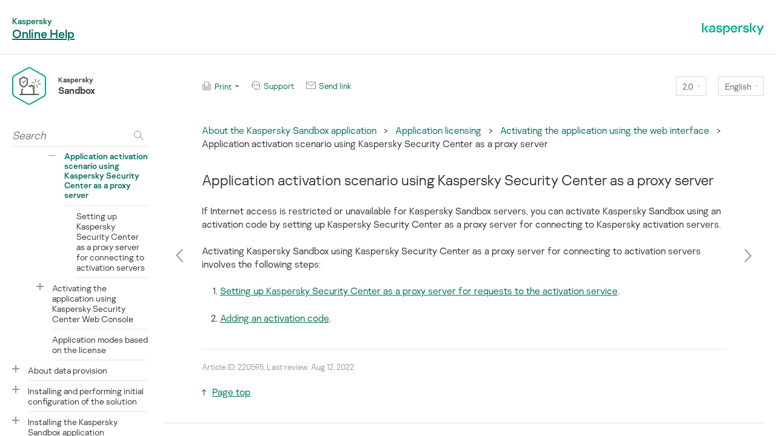

--- FILE ---
content_type: text/html
request_url: https://support.kaspersky.com/KSB/2.0/en-US/220595.htm
body_size: 3328
content:
<!DOCTYPE html>
<html lang="en-US" dir="ltr">

<head>
    <meta charset="utf-8">
    <meta http-equiv="X-UA-Compatible" content="IE=edge">
    <meta name="description" content="">
    <meta name="viewport" content="maximum-scale=1.0">
    <title> Application activation scenario using Kaspersky Security Center as a proxy server </title>
	<!-- Google Tag Manager -->
	<script>(function(w,d,s,l,i){w[l]=w[l]||[];w[l].push({'gtm.start':new Date().getTime(),event:'gtm.js'});var f=d.getElementsByTagName(s)[0],j=d.createElement(s),dl=l!='dataLayer'?'&l='+l:'';j.async=true;j.src='https://www.googletagmanager.com/gtm.js?id='+i+dl;f.parentNode.insertBefore(j,f);})(window,document,'script','dataLayer','GTM-MPK6ZG');</script>
	<!-- End Google Tag Manager -->
    <script type="text/javascript" src="../langs.js"></script>
    <script type="text/javascript">
        !function ( w, d ) {
            var scriptsPath="/localization/";
            if(w.location.pathname.match(/title\.htm$/)){scriptsPath="./js/"}d.writeln("\x3Cscript type='text/javascript' src='"+scriptsPath+d.documentElement.lang+".js'>\x3C/script>");
        }( window, document );
    </script>
    <script type="text/javascript" src="toc.js"></script>
    
    <script type="text/javascript" src="aiconverter_result.js"></script>
    <link rel="stylesheet" type='text/css' href="typography.css">
    <link rel="stylesheet" type='text/css' href="styles.css">
    <link rel="shortcut icon" href="favicon.ico">
    <link rel="shortcut icon" href="favicon.ico" type="image/x-icon">
    <link rel="icon" href="favicon.png" type="image/png">

            <!--[if lte IE 9]>
                <link rel="stylesheet" type="text/css" href="bootstrap.css">
            <![endif]-->
            <!--[if lte IE 8]>
                <script src="https://cdnjs.cloudflare.com/ajax/libs/html5shiv/3.7.3/html5shiv.min.js"></script>
                <script src="https://cdnjs.cloudflare.com/ajax/libs/respond.js/1.4.2/respond.js"></script>
            <![endif]-->
            </head>

<body id="who-content" class="no-js">
	<!-- Google Tag Manager (noscript) -->
	<noscript><iframe src="https://www.googletagmanager.com/ns.html?id=GTM-MPK6ZG" style="display:none;visibility:hidden"></iframe></noscript>
	<!-- End Google Tag Manager (noscript) -->
	<noscript class="no-js__message">
	<a href="https://support.microsoft.com/en-us/kb/3135465" class="no-js__link">Please enable JavaScript in your browser!</a>
	</noscript>
	<div class="cont">
	<h4 id="t220595" class="heading4">Application activation scenario using Kaspersky Security Center as a proxy server</h4>
<p class="bodytext">If Internet access is restricted or unavailable for Kaspersky Sandbox servers, you can activate Kaspersky Sandbox using an activation code by setting up Kaspersky Security Center as a proxy server for connecting to Kaspersky activation servers.</p>
<p class="bodytext">Activating Kaspersky Sandbox using Kaspersky Security Center as a proxy server for connecting to activation servers involves the following steps:</p>
<ol class="listnumber1"><li class="listnumber1"><a id="h220655" class="crossreferencetemplate" href="220622.htm" target="_self">Setting up Kaspersky Security Center as a proxy server for requests to the activation service</a>.</li><li class="listnumber1"><a id="h220253" class="crossreferencetemplate" href="220111.htm" target="_self">Adding an activation code</a>.</li></ol>


	<a href="#" class="bt-home">Page top</a>
	</div>
</body>

</html>


--- FILE ---
content_type: text/css
request_url: https://support.kaspersky.com/KSB/2.0/en-US/styles.css
body_size: 147788
content:
/*
 *  Common
 *
 */
*,
*:before,
*:after {
  -webkit-box-sizing: inherit;
     -moz-box-sizing: inherit;
          box-sizing: inherit;
}
@media screen and (-webkit-min-device-pixel-ratio: 0) {
  *,
  *:before,
  *:after {
    max-height: 999999px;
  }
}
.ie7 *,
.ie7 *:before,
.ie7 *:after {
  -webkit-box-sizing: content-box;
     -moz-box-sizing: content-box;
          box-sizing: content-box;
  content: none;
}
html {
  margin: 0;
  padding: 0;
  font: 300 16px/1.25 KasperskySans, Helvetica, Arial, sans-serif;
  -webkit-box-sizing: border-box;
     -moz-box-sizing: border-box;
          box-sizing: border-box;
  color: #333333;
  height: 100%;
  width: 100%;
  background-color: #fff;
  overflow: hidden;
}
@media only screen and (max-width: 849px) {
  html {
    color: #5c5f61;
  }
  html.is-opera-mini {
    height: auto;
    overflow: auto;
  }
}
html[lang="el-GR"],
html[lang="vi-VN"] {
  font-family: NotoSans, sans-serif;
}
body#who-content {
  height: 100%;
  margin: 0 auto;
  padding: 0;
  font: inherit;
}
.ie7 body#who-content {
  font: 300 16px/1.25 KasperskySans, Helvetica, Arial, sans-serif;
}
[lang="el-GR"] .ie7 body#who-content,
[lang="vi-VN"] .ie7 body#who-content {
  font-family: NotoSans, sans-serif;
}
@media only screen and (max-width: 849px) {
  .is-opera-mini body#who-content {
    height: auto;
  }
}
a {
  color: #006d5c;
  text-decoration: underline;
}
a:hover {
  text-decoration: none;
}
h1 {
  font-size: 1rem;
  font-weight: 700;
}
.ie7 h1,
.ie8 h1 {
  font-size: 16px;
}
input[type="text"],
input[type="password"],
input[type="search"],
input[type="email"] {
  border: 1px solid #cccccc;
  -webkit-border-radius: 0;
     -moz-border-radius: 0;
          border-radius: 0;
  padding: 8px 12px;
  -webkit-appearance: none;
     -moz-appearance: none;
          appearance: none;
}
input[type="text"]:focus,
input[type="password"]:focus,
input[type="search"]:focus,
input[type="email"]:focus {
  outline: none;
}
input[type="search"]::-webkit-search-cancel-button {
  display: none;
}
a,
button {
  -webkit-tap-highlight-color: rgba(0, 0, 0, 0);
}
a:active,
button:active,
a:focus,
button:focus {
  outline: none;
}
@media only screen and (max-width: 849px) {
  .is-responsive a:active,
  .is-responsive button:active {
    opacity: .8;
  }
}
a,
button,
input {
  pointer-events: initial;
}
img {
  border: none;
  vertical-align: text-bottom;
}
mark {
  background: #f8e81c;
  color: #5c5f61;
  padding: 0 2px;
  margin: 0 -2px;
  -webkit-border-radius: 3px;
     -moz-border-radius: 3px;
          border-radius: 3px;
}
a mark {
  color: #006d5c;
}
.g-hidden {
  display: none !important;
}
@media only screen and (max-width: 849px) {
  .is-responsive .desktop-only {
    display: none;
  }
}
.mobile-only {
  display: none;
}
@media only screen and (max-width: 849px) {
  .is-responsive .mobile-only {
    display: block;
  }
}
.g-scrollable {
  -webkit-overflow-scrolling: touch;
  -moz-overflow-scrolling: touch;
  overflow-scrolling: touch;
}
/*
.is-test-mode {
    position: relative;
    @borderWidth: 2px;
    @borderSpray: 4px;
    @color: fade( @colorImportant, 75% );

    &:before,
    &:after,
    & head:before,
    & head:after {
        content: '';
        position: absolute;
        z-index: 9999;
        pointer-events: none;
    }

    &:before,
    &:after {
        top: 0;
        bottom: 0;
        width: 0;
    }

    &:before {
        left: 0;
        box-shadow: 0 0 @borderSpray @borderWidth @color;
    }

    &:after {
        right: 0;
        box-shadow: 0 0 @borderSpray @borderWidth @color;
    }

    head {
        display: block;

        &:before,
        &:after {
            left: 0;
            right: 0;
            height: 0;
        }

        &:before {
            top: 0;
            box-shadow: 0 0 @borderSpray @borderWidth @color;
        }

        &:after {
            bottom: 0;
            box-shadow: 0 0 @borderSpray @borderWidth @color;
        }
   }
}*/
@media print {
  .aside,
  .mobile-menu,
  .mobile-search-results,
  .selector-mobile,
  .header,
  .top-bar__product,
  .top-bar__versions,
  .top-bar__links,
  .top-bar__langs,
  .nav-btn,
  .content > .links,
  .content .bt-home,
  .page-title__btn,
  .aside,
  .relatedtopics,
  .belowtopictext,
  .feedback,
  .cookie-policy,
  .footer {
    display: none !important;
  }
  html {
    overflow: visible !important;
  }
  body {
    overflow: visible !important;
    height: auto !important;
  }
  .content {
    max-height: none !important;
    height: auto !important;
    overflow-y: visible !important;
    -webkit-print-color-adjust: exact;
    print-color-adjust: exact;
  }
  .page-title {
    min-height: 0 !important;
  }
  .page-title__text {
    padding: 0 0 4px !important;
    text-align: left;
  }
  [dir="rtl"] .page-title__text {
    text-align: right;
  }
  .top-bar__title {
    margin: 0 !important;
  }
  .main,
  .row,
  .container {
    display: block !important;
    height: auto !important;
    overflow: auto !important;
  }
  .row > div {
    display: block !important;
    padding: 0 !important;
  }
  .content .heading1 {
    margin-top: .5em;
  }
  .cont {
    padding: 0 !important;
  }
  .main {
    display: block;
    overflow: auto !important;
    overflow-x: auto !important;
  }
  .cont > .heading1:first-child,
  .cont > .heading2:first-child,
  .cont > .heading3:first-child,
  .cont > .heading4:first-child,
  .cont > .heading5:first-child,
  .cont > .heading6:first-child {
    margin-top: 0;
  }
  .all-in-one-toc {
    display: block !important;
    margin: 0 0 40px;
  }
  .all-in-one-toc a {
    page-break-inside: avoid;
  }
  .cont h1,
  .cont h2,
  .cont h3,
  .cont h4,
  .cont h5,
  .cont h6,
  .cont p {
    page-break-inside: avoid;
  }
}
@font-face {
  font-family: KasperskySans;
  src: url(/static/KasperskySans-Light.eot?#iefix) format("embedded-opentype"), url(/static/KasperskySans-Light.woff) format("woff"), url(/static/KasperskySans-Light.ttf) format("truetype");
  font-weight: 100;
  font-style: normal;
}
@font-face {
  font-family: KasperskySans;
  src: url(/static/KasperskySans-Light.eot?#iefix) format("embedded-opentype"), url(/static/KasperskySans-Light.woff) format("woff"), url(/static/KasperskySans-Light.ttf) format("truetype");
  font-weight: 300;
  font-style: normal;
}
@font-face {
  font-family: KasperskySans;
  src: url(/static/KasperskySans-Regular.eot?#iefix) format("embedded-opentype"), url(/static/KasperskySans-Regular.woff) format("woff"), url(/static/KasperskySans-Regular.ttf) format("truetype");
  font-weight: 600;
  font-style: normal;
}
@font-face {
  font-family: KasperskySans;
  src: url(/static/KasperskySans-Regular.eot?#iefix) format("embedded-opentype"), url(/static/KasperskySans-Regular.woff) format("woff"), url(/static/KasperskySans-Regular.ttf) format("truetype");
  font-weight: 700;
  font-style: normal;
}
@font-face {
  font-family: NotoSans;
  src: url(/static/noto-sans-regular.eot?#iefix) format("embedded-opentype"), url(/static/noto-sans-regular.woff) format("woff"), url(/static/noto-sans-regular.ttf) format("truetype");
  font-weight: 100;
  font-style: normal;
}
@font-face {
  font-family: NotoSans;
  src: url(/static/noto-sans-regular.eot?#iefix) format("embedded-opentype"), url(/static/noto-sans-regular.woff) format("woff"), url(/static/noto-sans-regular.ttf) format("truetype");
  font-weight: 300;
  font-style: normal;
}
@font-face {
  font-family: NotoSans;
  src: url(/static/noto-sans-700.eot?#iefix) format("embedded-opentype"), url(/static/noto-sans-700.woff) format("woff"), url(/static/noto-sans-700.ttf) format("truetype");
  font-weight: 600;
  font-style: normal;
}
@font-face {
  font-family: NotoSans;
  src: url(/static/noto-sans-700.eot?#iefix) format("embedded-opentype"), url(/static/noto-sans-700.woff) format("woff"), url(/static/noto-sans-700.ttf) format("truetype");
  font-weight: 700;
  font-style: normal;
}
/*
 *  Mixins
 *
 */
.absolute-center {
  position: absolute;
  top: 0;
  left: 0;
  right: 0;
  bottom: 0;
  margin: auto;
}
/*
 *  Layout
 *
 */
.main {
  height: 100%;
  display: -webkit-box;
  display: -webkit-flex;
  display: -moz-box;
  display: -ms-flexbox;
  display: flex;
  -webkit-box-orient: vertical;
  -webkit-box-direction: normal;
  -webkit-flex-direction: column;
     -moz-box-orient: vertical;
     -moz-box-direction: normal;
      -ms-flex-direction: column;
          flex-direction: column;
}
@media only screen and (max-width: 849px) {
  .main {
    display: block;
  }
}
.ie7 .main,
.ie8 .main,
.ie9 .main,
.ie10 .main {
  padding-bottom: 204px;
}
@media only screen and (min-width: 850px) and (max-height: 700px) {
  .ie7 .main,
  .ie8 .main,
  .ie9 .main,
  .ie10 .main {
    padding-bottom: 114px;
  }
}
.main.is-loading {
  background: transparent url("loader.gif") no-repeat;
  background-position: 50% 33%;
  -moz-background-size: 50px;
    -o-background-size: 50px;
       background-size: 50px;
  -webkit-transition: background-size 0.2s 0s ease-in-out;
  -o-transition: -o-background-size 0.2s 0s ease-in-out;
  -moz-transition: background-size 0.2s 0s ease-in-out, -moz-background-size 0.2s 0s ease-in-out;
  transition: background-size 0.2s 0s ease-in-out;
  transition: background-size 0.2s 0s ease-in-out, -moz-background-size 0.2s 0s ease-in-out, -o-background-size 0.2s 0s ease-in-out;
}
.main.is-loading > .container {
  -webkit-transition: opacity 0.2s 0s ease-in-out;
  -o-transition: opacity 0.2s 0s ease-in-out;
  -moz-transition: opacity 0.2s 0s ease-in-out;
  transition: opacity 0.2s 0s ease-in-out;
  opacity: .5;
}
.header {
  padding: 20px 0;
  cursor: default;
  -webkit-user-select: none;
     -moz-user-select: none;
      -ms-user-select: none;
          user-select: none;
  background: #fff;
  border-bottom: 1px solid #e0e0e0;
  line-height: 20px;
}
@media only screen and (min-width: 850px) {
  .header {
    padding: 25px 0 20px;
  }
}
@media only screen and (min-width: 576px) and (max-width: 849px) {
  .header {
    padding: 20px 0 40px;
  }
}
@media only screen and (max-width: 575px) {
  .header {
    text-align: center;
    line-height: 1;
  }
}
@media only screen and (max-width: 849px) {
  .header_inner-help {
    text-align: center;
    line-height: 1;
    position: fixed;
    left: 0;
    right: 0;
    top: 0;
    z-index: 5;
    padding: 20px 0;
  }
}
@media only screen and (min-width: 850px) and (max-height: 700px) {
  .header_inner-help {
    display: none;
  }
}
.header__title {
  font-size: 0.875rem;
  font-weight: 600;
  color: #5c5f61;
}
.ie7 .header__title,
.ie8 .header__title {
  font-size: 14px;
}
.header__title_product {
  direction: ltr;
  position: relative;
  white-space: nowrap;
  overflow: hidden;
  padding: 0 30px;
}
.header__title_product:after {
  content: '';
  background: -webkit-gradient(linear, left top, right top, from(rgba(255, 255, 255, 0)), color-stop(50%, #FFFFFF));
  background: -webkit-linear-gradient(left, rgba(255, 255, 255, 0) 0%, #FFFFFF 50%);
  background: -moz- oldlinear-gradient(left, rgba(255, 255, 255, 0) 0%, #FFFFFF 50%);
  background: -o-linear-gradient(left, rgba(255, 255, 255, 0) 0%, #FFFFFF 50%);
  background: linear-gradient(to right, rgba(255, 255, 255, 0) 0%, #FFFFFF 50%);
  height: 100%;
  position: absolute;
  right: 0;
  top: 0;
  width: 50px;
}
@media only screen and (min-width: 850px) {
  .header__title_product {
    display: none;
  }
}
.header__title-big {
  font-size: 1.25rem;
  font-weight: 700;
  color: #006d5c;
  text-decoration: underline;
}
@media only screen and (max-width: 575px) {
  .header__title-big {
    font-size: 0.875rem;
    font-weight: 600;
    display: inline;
  }
}
.ie7 .header__title-big,
.ie8 .header__title-big {
  font-size: 20px;
}
.header__title-link {
  color: #006d5c;
  text-decoration: none;
}
.header__logo {
  text-align: right;
  padding: 10px 0;
}
[dir="rtl"] .header__logo {
  text-align: left;
}
.header__mobile-menu-btn {
  display: inline-block;
  width: 16px;
  height: 16px;
  background-image: url([data-uri]);
  background-color: transparent;
  background-repeat: no-repeat;
  background-position: "";
  -moz-background-size: 16px;
    -o-background-size: 16px;
       background-size: 16px;
  border: 0;
  padding: 0;
  position: absolute;
  z-index: 1;
  left: 20px;
  right: auto;
  top: 18px;
}
@media only screen and ( -webkit-min-device-pixel-ratio: 1.5 ) {
  .header__mobile-menu-btn {
    background-image: url([data-uri]);
  }
}
[dir="rtl"] .header__mobile-menu-btn {
  right: 20px;
}
[dir="rtl"] .header__mobile-menu-btn {
  left: auto;
}
.header__mobile-menu-btn.is-active {
  display: inline-block;
  width: 16px;
  height: 16px;
  background-image: url([data-uri]);
  background-color: transparent;
  background-repeat: no-repeat;
  background-position: "";
  -moz-background-size: 16px;
    -o-background-size: 16px;
       background-size: 16px;
  -webkit-transform: scale(-1, 1);
     -moz-transform: scale(-1, 1);
      -ms-transform: scale(-1, 1);
       -o-transform: scale(-1, 1);
          transform: scale(-1, 1);
}
@media only screen and ( -webkit-min-device-pixel-ratio: 1.5 ) {
  .header__mobile-menu-btn.is-active {
    background-image: url([data-uri]);
  }
}
@media only screen and (min-width: 850px) {
  .header__mobile-menu-btn,
  .header__mobile-menu-btn.is-active {
    display: none;
  }
}
.header__search {
  position: absolute;
  top: 8px;
  left: 40px;
  right: 20px;
}
[dir="rtl"] .header__search {
  left: 20px;
}
[dir="rtl"] .header__search {
  right: 40px;
}
@media only screen and (min-width: 850px) {
  .header__search {
    display: none;
  }
}
.header__search-btn {
  display: inline-block;
  width: 16px;
  height: 16px;
  background-image: url([data-uri]);
  background-color: transparent;
  background-repeat: no-repeat;
  background-position: "";
  -moz-background-size: 17px;
    -o-background-size: 17px;
       background-size: 17px;
  border: 0;
  padding: 0;
  position: absolute;
  top: 10px;
  right: 0;
  left: auto;
  -webkit-transition: 0.2s 0s ease-in-out;
  -o-transition: 0.2s 0s ease-in-out;
  -moz-transition: 0.2s 0s ease-in-out;
  transition: 0.2s 0s ease-in-out;
  -webkit-transition-property: right;
  -o-transition-property: right;
  -moz-transition-property: right;
  transition-property: right;
}
@media only screen and ( -webkit-min-device-pixel-ratio: 1.5 ) {
  .header__search-btn {
    background-image: url([data-uri]);
  }
}
[dir="rtl"] .header__search-btn {
  left: 0;
}
[dir="rtl"] .header__search-btn {
  right: auto;
}
.header__search-btn.is-active {
  display: inline-block;
  width: 16px;
  height: 16px;
  background-image: url([data-uri]);
  background-color: transparent;
  background-repeat: no-repeat;
  background-position: "";
  -moz-background-size: 16px;
    -o-background-size: 16px;
       background-size: 16px;
  left: 10px;
  right: auto;
  margin: 0 -16px 0 0;
}
@media only screen and ( -webkit-min-device-pixel-ratio: 1.5 ) {
  .header__search-btn.is-active {
    background-image: url([data-uri]);
  }
}
[dir="rtl"] .header__search-btn.is-active {
  right: 10px;
}
[dir="rtl"] .header__search-btn.is-active {
  left: auto;
}
[dir="rtl"] .header__search-btn.is-active {
  margin: 0 0 0 -16px;
}
.header__clear-btn {
  display: inline-block;
  width: 16px;
  height: 16px;
  background-image: url([data-uri]);
  background-color: transparent;
  background-repeat: no-repeat;
  background-position: "";
  -moz-background-size: 16px;
    -o-background-size: 16px;
       background-size: 16px;
  border: 0;
  padding: 0;
  position: absolute;
  top: 10px;
  right: 0;
  left: auto;
}
@media only screen and ( -webkit-min-device-pixel-ratio: 1.5 ) {
  .header__clear-btn {
    background-image: url([data-uri]);
  }
}
[dir="rtl"] .header__clear-btn {
  left: 0;
}
[dir="rtl"] .header__clear-btn {
  right: auto;
}
.header__clear-btn.is-hidden {
  visibility: hidden;
}
input.header__search-input {
  border: 0;
  font-family: KasperskySans, Helvetica, Arial, sans-serif;
  font-size: 1.125rem;
  color: #5c5f61;
  padding: 8px 30px 8px 40px;
  width: 100%;
  -webkit-transition: 0.2s 0s ease-in-out;
  -o-transition: 0.2s 0s ease-in-out;
  -moz-transition: 0.2s 0s ease-in-out;
  transition: 0.2s 0s ease-in-out;
  -webkit-transition-property: opacity, width, visibility;
  -o-transition-property: opacity, width, visibility;
  -moz-transition-property: opacity, width, visibility;
  transition-property: opacity, width, visibility;
}
input.header__search-input.is-hidden {
  opacity: 0;
  width: 32px;
  visibility: hidden;
}
.ie7 input.header__search-input,
.ie8 input.header__search-input {
  font-size: 18px;
}
[lang="el-GR"] input.header__search-input,
[lang="vi-VN"] input.header__search-input {
  font-family: NotoSans, sans-serif;
}
.header__search-input::-webkit-input-placeholder {
  color: rgba(92, 95, 97, 0.4);
  font-weight: 100;
  font-style: italic;
}
.header__search-input:-moz-placeholder {
  color: rgba(92, 95, 97, 0.4);
  font-weight: 100;
  font-style: italic;
}
.header__search-input::-moz-placeholder {
  color: rgba(92, 95, 97, 0.4);
  font-weight: 100;
  font-style: italic;
}
.header__search-input:-ms-input-placeholder {
  color: rgba(92, 95, 97, 0.4);
  font-weight: 100;
  font-style: italic;
}
.header__search-input::placeholder {
  color: rgba(92, 95, 97, 0.4);
  font-weight: 100;
  font-style: italic;
}
[dir="rtl"] .header__search-input::-webkit-input-placeholder {
  font-style: normal;
}
[dir="rtl"] .header__search-input:-moz-placeholder {
  font-style: normal;
}
[dir="rtl"] .header__search-input::-moz-placeholder {
  font-style: normal;
}
[dir="rtl"] .header__search-input:-ms-input-placeholder {
  font-style: normal;
}
[dir="rtl"] .header__search-input::placeholder {
  font-style: normal;
}
.footer {
  background: #fff;
  color: #979797;
  font-size: .8rem;
  font-weight: 300;
  padding: 0 0 40px;
}
@media only screen and (max-width: 849px) {
  .footer {
    padding: 0 0 20px;
    font-size: .8rem;
  }
  .footer_inner {
    padding: 0 20px 20px;
    margin-left: -20px;
    width: 100%;
    -webkit-box-sizing: content-box;
       -moz-box-sizing: content-box;
            box-sizing: content-box;
  }
}
.ie7 .footer,
.ie8 .footer {
  font-size: 12px;
}
.footer__divider {
  border-top: 1px solid #e4e4e4;
  padding: 0 0 20px;
}
.footer__logo {
  text-align: right;
  padding: 10px 0;
}
[dir="rtl"] .footer__logo {
  text-align: left;
}
.footer__text {
  -webkit-box-flex: 1;
  -webkit-flex: 1;
     -moz-box-flex: 1;
      -ms-flex: 1;
          flex: 1;
  font-weight: 300;
  overflow: hidden;
  text-align: center;
}
@media only screen and (min-width: 850px) {
  .footer__text {
    text-align: left;
  }
  [dir="rtl"] .footer__text {
    text-align: right;
  }
}
.footer__links {
  margin: 15px 0 0;
  text-align: center;
}
@media only screen and (min-width: 850px) {
  .footer__links {
    margin: 0;
    text-align: right;
  }
  [dir="rtl"] .footer__links {
    text-align: left;
  }
}
.footer__links-item {
  margin: 0 0 0 20px;
  color: #979797;
}
[dir="rtl"] .footer__links-item {
  margin: 0 20px 0 0;
}
@media only screen and (max-width: 849px) {
  .footer__links-item {
    margin: 0 10px;
  }
}
.footer__link {
  display: inline-block;
  line-height: 1.2;
}
.footer_dark {
  background: #2e2e2e;
  color: #8b8b8b;
  padding: 40px 0;
}
.footer_dark .footer__link {
  color: #fff;
}
.footer_dark .footer__links-item {
  margin: 0 10px 0 -10px;
  padding: 0 10px;
  border: solid #4b4b4b;
  border-color: rgba(139, 139, 139, 0.5);
  border-width: 0 0 0 1px;
}
[dir="rtl"] .footer_dark .footer__links-item {
  margin: 0 -10px 0 10px;
}
[dir="rtl"] .footer_dark .footer__links-item {
  border-width: 0 1px 0 0;
}
.footer_dark .footer__links-item:first-child {
  border-color: transparent;
}
@media only screen and (min-width: 850px) {
  .footer_fixed {
    position: absolute;
    left: 0;
    right: 0;
    bottom: 0;
    width: 100%;
  }
}
.container {
  margin-left: auto;
  margin-right: auto;
  padding-right: 20px;
  padding-left: 20px;
  max-width: 100%;
}
.container-fluid {
  padding-right: 10px;
  padding-left: 10px;
}
@media only screen and (min-width: 1200px) {
  .container {
    width: 1500px;
  }
}
.row {
  -webkit-box-sizing: border-box;
     -moz-box-sizing: border-box;
          box-sizing: border-box;
  display: -webkit-box;
  display: -ms-flexbox;
  display: -webkit-flex;
  display: -moz-box;
  display: flex;
  -webkit-box-flex: 0;
  -ms-flex: 0 1 auto;
  -webkit-flex: 0 1 auto;
     -moz-box-flex: 0;
          flex: 0 1 auto;
  -webkit-box-orient: horizontal;
  -webkit-box-direction: normal;
  -ms-flex-direction: row;
  -webkit-flex-direction: row;
     -moz-box-orient: horizontal;
     -moz-box-direction: normal;
          flex-direction: row;
  -ms-flex-wrap: wrap;
  -webkit-flex-wrap: wrap;
          flex-wrap: wrap;
  margin-right: -5px;
  margin-left: -5px;
}
.row.reverse {
  -webkit-box-orient: horizontal;
  -webkit-box-direction: reverse;
  -ms-flex-direction: row-reverse;
  -webkit-flex-direction: row-reverse;
     -moz-box-orient: horizontal;
     -moz-box-direction: reverse;
          flex-direction: row-reverse;
}
.col.reverse {
  -webkit-box-orient: vertical;
  -webkit-box-direction: reverse;
  -ms-flex-direction: column-reverse;
  -webkit-flex-direction: column-reverse;
     -moz-box-orient: vertical;
     -moz-box-direction: reverse;
          flex-direction: column-reverse;
}
.col-xs,
.col-xs-1,
.col-xs-2,
.col-xs-3,
.col-xs-4,
.col-xs-5,
.col-xs-6,
.col-xs-7,
.col-xs-8,
.col-xs-9,
.col-xs-10,
.col-xs-11,
.col-xs-12,
.col-xs-13,
.col-xs-14,
.col-xs-15,
.col-xs-16,
.col-xs-17,
.col-xs-18,
.col-xs-19,
.col-xs-20,
.col-xs-offset-0,
.col-xs-offset-1,
.col-xs-offset-2,
.col-xs-offset-3,
.col-xs-offset-4,
.col-xs-offset-5,
.col-xs-offset-6,
.col-xs-offset-7,
.col-xs-offset-8,
.col-xs-offset-9,
.col-xs-offset-10,
.col-xs-offset-12,
.col-xs-offset-13,
.col-xs-offset-14,
.col-xs-offset-15,
.col-xs-offset-16,
.col-xs-offset-17,
.col-xs-offset-18,
.col-xs-offset-19,
.col-xs-offset-20 {
  -webkit-box-sizing: border-box;
     -moz-box-sizing: border-box;
          box-sizing: border-box;
  -webkit-box-flex: 0;
  -ms-flex: 0 0 auto;
  -webkit-flex: 0 0 auto;
     -moz-box-flex: 0;
          flex: 0 0 auto;
  padding-right: 5px;
  padding-left: 5px;
}
.col-xs {
  -webkit-box-flex: 1;
  -ms-flex-positive: 1;
  -webkit-flex-grow: 1;
     -moz-box-flex: 1;
          flex-grow: 1;
  -ms-flex-preferred-size: 0;
  -webkit-flex-basis: 0;
          flex-basis: 0;
  max-width: 100%;
}
.col-xs-1 {
  -ms-flex-preferred-size: 5%;
  -webkit-flex-basis: 5%;
          flex-basis: 5%;
  max-width: 5%;
}
.col-xs-offset-1 {
  margin-left: 5%;
}
.col-xs-2 {
  -ms-flex-preferred-size: 10%;
  -webkit-flex-basis: 10%;
          flex-basis: 10%;
  max-width: 10%;
}
.col-xs-offset-2 {
  margin-left: 10%;
}
.col-xs-3 {
  -ms-flex-preferred-size: 15%;
  -webkit-flex-basis: 15%;
          flex-basis: 15%;
  max-width: 15%;
}
.col-xs-offset-3 {
  margin-left: 15%;
}
.col-xs-4 {
  -ms-flex-preferred-size: 20%;
  -webkit-flex-basis: 20%;
          flex-basis: 20%;
  max-width: 20%;
}
.col-xs-offset-4 {
  margin-left: 20%;
}
.col-xs-5 {
  -ms-flex-preferred-size: 25%;
  -webkit-flex-basis: 25%;
          flex-basis: 25%;
  max-width: 25%;
}
.col-xs-offset-5 {
  margin-left: 25%;
}
.col-xs-6 {
  -ms-flex-preferred-size: 30%;
  -webkit-flex-basis: 30%;
          flex-basis: 30%;
  max-width: 30%;
}
.col-xs-offset-6 {
  margin-left: 30%;
}
.col-xs-7 {
  -ms-flex-preferred-size: 35%;
  -webkit-flex-basis: 35%;
          flex-basis: 35%;
  max-width: 35%;
}
.col-xs-offset-7 {
  margin-left: 35%;
}
.col-xs-8 {
  -ms-flex-preferred-size: 40%;
  -webkit-flex-basis: 40%;
          flex-basis: 40%;
  max-width: 40%;
}
.col-xs-offset-8 {
  margin-left: 40%;
}
.col-xs-9 {
  -ms-flex-preferred-size: 45%;
  -webkit-flex-basis: 45%;
          flex-basis: 45%;
  max-width: 45%;
}
.col-xs-offset-9 {
  margin-left: 45%;
}
.col-xs-10 {
  -ms-flex-preferred-size: 50%;
  -webkit-flex-basis: 50%;
          flex-basis: 50%;
  max-width: 50%;
}
.col-xs-offset-10 {
  margin-left: 50%;
}
.col-xs-11 {
  -ms-flex-preferred-size: 55%;
  -webkit-flex-basis: 55%;
          flex-basis: 55%;
  max-width: 55%;
}
.col-xs-offset-11 {
  margin-left: 55%;
}
.col-xs-12 {
  -ms-flex-preferred-size: 60%;
  -webkit-flex-basis: 60%;
          flex-basis: 60%;
  max-width: 60%;
}
.col-xs-offset-12 {
  margin-left: 60%;
}
.col-xs-13 {
  -ms-flex-preferred-size: 65%;
  -webkit-flex-basis: 65%;
          flex-basis: 65%;
  max-width: 65%;
}
.col-xs-offset-13 {
  margin-left: 65%;
}
.col-xs-14 {
  -ms-flex-preferred-size: 70%;
  -webkit-flex-basis: 70%;
          flex-basis: 70%;
  max-width: 70%;
}
.col-xs-offset-14 {
  margin-left: 70%;
}
.col-xs-15 {
  -ms-flex-preferred-size: 75%;
  -webkit-flex-basis: 75%;
          flex-basis: 75%;
  max-width: 75%;
}
.col-xs-offset-15 {
  margin-left: 75%;
}
.col-xs-16 {
  -ms-flex-preferred-size: 80%;
  -webkit-flex-basis: 80%;
          flex-basis: 80%;
  max-width: 80%;
}
.col-xs-offset-16 {
  margin-left: 80%;
}
.col-xs-17 {
  -ms-flex-preferred-size: 85%;
  -webkit-flex-basis: 85%;
          flex-basis: 85%;
  max-width: 85%;
}
.col-xs-offset-17 {
  margin-left: 85%;
}
.col-xs-18 {
  -ms-flex-preferred-size: 90%;
  -webkit-flex-basis: 90%;
          flex-basis: 90%;
  max-width: 90%;
}
.col-xs-offset-18 {
  margin-left: 90%;
}
.col-xs-19 {
  -ms-flex-preferred-size: 95%;
  -webkit-flex-basis: 95%;
          flex-basis: 95%;
  max-width: 95%;
}
.col-xs-offset-19 {
  margin-left: 95%;
}
.col-xs-20 {
  -ms-flex-preferred-size: 100%;
  -webkit-flex-basis: 100%;
          flex-basis: 100%;
  max-width: 100%;
}
.col-xs-offset-20 {
  margin-left: 100%;
}
.start-xs {
  -webkit-box-pack: start;
  -ms-flex-pack: start;
  -webkit-justify-content: flex-start;
     -moz-box-pack: start;
          justify-content: flex-start;
  text-align: start;
}
.center-xs {
  -webkit-box-pack: center;
  -ms-flex-pack: center;
  -webkit-justify-content: center;
     -moz-box-pack: center;
          justify-content: center;
  text-align: center;
}
.end-xs {
  -webkit-box-pack: end;
  -ms-flex-pack: end;
  -webkit-justify-content: flex-end;
     -moz-box-pack: end;
          justify-content: flex-end;
  text-align: end;
}
.top-xs {
  -webkit-box-align: start;
  -ms-flex-align: start;
  -webkit-align-items: flex-start;
     -moz-box-align: start;
          align-items: flex-start;
}
.middle-xs {
  -webkit-box-align: center;
  -ms-flex-align: center;
  -webkit-align-items: center;
     -moz-box-align: center;
          align-items: center;
}
.bottom-xs {
  -webkit-box-align: end;
  -ms-flex-align: end;
  -webkit-align-items: flex-end;
     -moz-box-align: end;
          align-items: flex-end;
}
.around-xs {
  -ms-flex-pack: distribute;
  -webkit-justify-content: space-around;
          justify-content: space-around;
}
.between-xs {
  -webkit-box-pack: justify;
  -ms-flex-pack: justify;
  -webkit-justify-content: space-between;
     -moz-box-pack: justify;
          justify-content: space-between;
}
.first-md {
  -webkit-box-ordinal-group: 0;
  -ms-flex-order: -1;
  -webkit-order: -1;
     -moz-box-ordinal-group: 0;
          order: -1;
}
.last-xs {
  -webkit-box-ordinal-group: 2;
  -ms-flex-order: 1;
  -webkit-order: 1;
     -moz-box-ordinal-group: 2;
          order: 1;
}
.initial-order-xs {
  -webkit-box-ordinal-group: NaN;
  -ms-flex-order: initial;
  -webkit-order: initial;
     -moz-box-ordinal-group: initial;
          order: initial;
}
@media only screen and (min-width: 576px) {
  .col-sm,
  .col-sm-1,
  .col-sm-2,
  .col-sm-3,
  .col-sm-4,
  .col-sm-5,
  .col-sm-6,
  .col-sm-7,
  .col-sm-8,
  .col-sm-9,
  .col-sm-10,
  .col-sm-11,
  .col-sm-12,
  .col-sm-13,
  .col-sm-14,
  .col-sm-15,
  .col-sm-16,
  .col-sm-17,
  .col-sm-18,
  .col-sm-19,
  .col-sm-20,
  .col-sm-offset-0,
  .col-sm-offset-1,
  .col-sm-offset-2,
  .col-sm-offset-3,
  .col-sm-offset-4,
  .col-sm-offset-5,
  .col-sm-offset-6,
  .col-sm-offset-7,
  .col-sm-offset-8,
  .col-sm-offset-9,
  .col-sm-offset-10,
  .col-sm-offset-12,
  .col-sm-offset-13,
  .col-sm-offset-14,
  .col-sm-offset-15,
  .col-sm-offset-16,
  .col-sm-offset-17,
  .col-sm-offset-18,
  .col-sm-offset-19,
  .col-sm-offset-20 {
    -webkit-box-sizing: border-box;
       -moz-box-sizing: border-box;
            box-sizing: border-box;
    -webkit-box-flex: 0;
    -ms-flex: 0 0 auto;
    -webkit-flex: 0 0 auto;
       -moz-box-flex: 0;
            flex: 0 0 auto;
    padding-right: 5px;
    padding-left: 5px;
  }
  .col-sm {
    -webkit-box-flex: 1;
    -ms-flex-positive: 1;
    -webkit-flex-grow: 1;
       -moz-box-flex: 1;
            flex-grow: 1;
    -ms-flex-preferred-size: 0;
    -webkit-flex-basis: 0;
            flex-basis: 0;
    max-width: 100%;
  }
  .col-sm-1 {
    -ms-flex-preferred-size: 5%;
    -webkit-flex-basis: 5%;
            flex-basis: 5%;
    max-width: 5%;
  }
  .col-sm-offset-1 {
    margin-left: 5%;
  }
  .col-sm-2 {
    -ms-flex-preferred-size: 10%;
    -webkit-flex-basis: 10%;
            flex-basis: 10%;
    max-width: 10%;
  }
  .col-sm-offset-2 {
    margin-left: 10%;
  }
  .col-sm-3 {
    -ms-flex-preferred-size: 15%;
    -webkit-flex-basis: 15%;
            flex-basis: 15%;
    max-width: 15%;
  }
  .col-sm-offset-3 {
    margin-left: 15%;
  }
  .col-sm-4 {
    -ms-flex-preferred-size: 20%;
    -webkit-flex-basis: 20%;
            flex-basis: 20%;
    max-width: 20%;
  }
  .col-sm-offset-4 {
    margin-left: 20%;
  }
  .col-sm-5 {
    -ms-flex-preferred-size: 25%;
    -webkit-flex-basis: 25%;
            flex-basis: 25%;
    max-width: 25%;
  }
  .col-sm-offset-5 {
    margin-left: 25%;
  }
  .col-sm-6 {
    -ms-flex-preferred-size: 30%;
    -webkit-flex-basis: 30%;
            flex-basis: 30%;
    max-width: 30%;
  }
  .col-sm-offset-6 {
    margin-left: 30%;
  }
  .col-sm-7 {
    -ms-flex-preferred-size: 35%;
    -webkit-flex-basis: 35%;
            flex-basis: 35%;
    max-width: 35%;
  }
  .col-sm-offset-7 {
    margin-left: 35%;
  }
  .col-sm-8 {
    -ms-flex-preferred-size: 40%;
    -webkit-flex-basis: 40%;
            flex-basis: 40%;
    max-width: 40%;
  }
  .col-sm-offset-8 {
    margin-left: 40%;
  }
  .col-sm-9 {
    -ms-flex-preferred-size: 45%;
    -webkit-flex-basis: 45%;
            flex-basis: 45%;
    max-width: 45%;
  }
  .col-sm-offset-9 {
    margin-left: 45%;
  }
  .col-sm-10 {
    -ms-flex-preferred-size: 50%;
    -webkit-flex-basis: 50%;
            flex-basis: 50%;
    max-width: 50%;
  }
  .col-sm-offset-10 {
    margin-left: 50%;
  }
  .col-sm-11 {
    -ms-flex-preferred-size: 55%;
    -webkit-flex-basis: 55%;
            flex-basis: 55%;
    max-width: 55%;
  }
  .col-sm-offset-11 {
    margin-left: 55%;
  }
  .col-sm-12 {
    -ms-flex-preferred-size: 60%;
    -webkit-flex-basis: 60%;
            flex-basis: 60%;
    max-width: 60%;
  }
  .col-sm-offset-12 {
    margin-left: 60%;
  }
  .col-sm-13 {
    -ms-flex-preferred-size: 65%;
    -webkit-flex-basis: 65%;
            flex-basis: 65%;
    max-width: 65%;
  }
  .col-sm-offset-13 {
    margin-left: 65%;
  }
  .col-sm-14 {
    -ms-flex-preferred-size: 70%;
    -webkit-flex-basis: 70%;
            flex-basis: 70%;
    max-width: 70%;
  }
  .col-sm-offset-14 {
    margin-left: 70%;
  }
  .col-sm-15 {
    -ms-flex-preferred-size: 75%;
    -webkit-flex-basis: 75%;
            flex-basis: 75%;
    max-width: 75%;
  }
  .col-sm-offset-15 {
    margin-left: 75%;
  }
  .col-sm-16 {
    -ms-flex-preferred-size: 80%;
    -webkit-flex-basis: 80%;
            flex-basis: 80%;
    max-width: 80%;
  }
  .col-sm-offset-16 {
    margin-left: 80%;
  }
  .col-sm-17 {
    -ms-flex-preferred-size: 85%;
    -webkit-flex-basis: 85%;
            flex-basis: 85%;
    max-width: 85%;
  }
  .col-sm-offset-17 {
    margin-left: 85%;
  }
  .col-sm-18 {
    -ms-flex-preferred-size: 90%;
    -webkit-flex-basis: 90%;
            flex-basis: 90%;
    max-width: 90%;
  }
  .col-sm-offset-18 {
    margin-left: 90%;
  }
  .col-sm-19 {
    -ms-flex-preferred-size: 95%;
    -webkit-flex-basis: 95%;
            flex-basis: 95%;
    max-width: 95%;
  }
  .col-sm-offset-19 {
    margin-left: 95%;
  }
  .col-sm-20 {
    -ms-flex-preferred-size: 100%;
    -webkit-flex-basis: 100%;
            flex-basis: 100%;
    max-width: 100%;
  }
  .col-sm-offset-20 {
    margin-left: 100%;
  }
  .start-sm {
    -webkit-box-pack: start;
    -ms-flex-pack: start;
    -webkit-justify-content: flex-start;
       -moz-box-pack: start;
            justify-content: flex-start;
    text-align: start;
  }
  .center-sm {
    -webkit-box-pack: center;
    -ms-flex-pack: center;
    -webkit-justify-content: center;
       -moz-box-pack: center;
            justify-content: center;
    text-align: center;
  }
  .end-sm {
    -webkit-box-pack: end;
    -ms-flex-pack: end;
    -webkit-justify-content: flex-end;
       -moz-box-pack: end;
            justify-content: flex-end;
    text-align: end;
  }
  .top-sm {
    -webkit-box-align: start;
    -ms-flex-align: start;
    -webkit-align-items: flex-start;
       -moz-box-align: start;
            align-items: flex-start;
  }
  .middle-sm {
    -webkit-box-align: center;
    -ms-flex-align: center;
    -webkit-align-items: center;
       -moz-box-align: center;
            align-items: center;
  }
  .bottom-sm {
    -webkit-box-align: end;
    -ms-flex-align: end;
    -webkit-align-items: flex-end;
       -moz-box-align: end;
            align-items: flex-end;
  }
  .around-sm {
    -ms-flex-pack: distribute;
    -webkit-justify-content: space-around;
            justify-content: space-around;
  }
  .between-sm {
    -webkit-box-pack: justify;
    -ms-flex-pack: justify;
    -webkit-justify-content: space-between;
       -moz-box-pack: justify;
            justify-content: space-between;
  }
  .first-md {
    -webkit-box-ordinal-group: 0;
    -ms-flex-order: -1;
    -webkit-order: -1;
       -moz-box-ordinal-group: 0;
            order: -1;
  }
  .last-sm {
    -webkit-box-ordinal-group: 2;
    -ms-flex-order: 1;
    -webkit-order: 1;
       -moz-box-ordinal-group: 2;
            order: 1;
  }
  .initial-order-sm {
    -webkit-box-ordinal-group: NaN;
    -ms-flex-order: initial;
    -webkit-order: initial;
       -moz-box-ordinal-group: initial;
            order: initial;
  }
}
@media only screen and (min-width: 850px) {
  .col-md,
  .col-md-1,
  .col-md-2,
  .col-md-3,
  .col-md-4,
  .col-md-5,
  .col-md-6,
  .col-md-7,
  .col-md-8,
  .col-md-9,
  .col-md-10,
  .col-md-11,
  .col-md-12,
  .col-md-13,
  .col-md-14,
  .col-md-15,
  .col-md-16,
  .col-md-17,
  .col-md-18,
  .col-md-19,
  .col-md-20,
  .col-md-offset-0,
  .col-md-offset-1,
  .col-md-offset-2,
  .col-md-offset-3,
  .col-md-offset-4,
  .col-md-offset-5,
  .col-md-offset-6,
  .col-md-offset-7,
  .col-md-offset-8,
  .col-md-offset-9,
  .col-md-offset-10,
  .col-md-offset-12,
  .col-md-offset-13,
  .col-md-offset-14,
  .col-md-offset-15,
  .col-md-offset-16,
  .col-md-offset-17,
  .col-md-offset-18,
  .col-md-offset-19,
  .col-md-offset-20 {
    -webkit-box-sizing: border-box;
       -moz-box-sizing: border-box;
            box-sizing: border-box;
    -webkit-box-flex: 0;
    -ms-flex: 0 0 auto;
    -webkit-flex: 0 0 auto;
       -moz-box-flex: 0;
            flex: 0 0 auto;
    padding-right: 5px;
    padding-left: 5px;
  }
  .col-md {
    -webkit-box-flex: 1;
    -ms-flex-positive: 1;
    -webkit-flex-grow: 1;
       -moz-box-flex: 1;
            flex-grow: 1;
    -ms-flex-preferred-size: 0;
    -webkit-flex-basis: 0;
            flex-basis: 0;
    max-width: 100%;
  }
  .col-md-1 {
    -ms-flex-preferred-size: 5%;
    -webkit-flex-basis: 5%;
            flex-basis: 5%;
    max-width: 5%;
  }
  .col-md-offset-1 {
    margin-left: 5%;
  }
  .col-md-2 {
    -ms-flex-preferred-size: 10%;
    -webkit-flex-basis: 10%;
            flex-basis: 10%;
    max-width: 10%;
  }
  .col-md-offset-2 {
    margin-left: 10%;
  }
  .col-md-3 {
    -ms-flex-preferred-size: 15%;
    -webkit-flex-basis: 15%;
            flex-basis: 15%;
    max-width: 15%;
  }
  .col-md-offset-3 {
    margin-left: 15%;
  }
  .col-md-4 {
    -ms-flex-preferred-size: 20%;
    -webkit-flex-basis: 20%;
            flex-basis: 20%;
    max-width: 20%;
  }
  .col-md-offset-4 {
    margin-left: 20%;
  }
  .col-md-5 {
    -ms-flex-preferred-size: 25%;
    -webkit-flex-basis: 25%;
            flex-basis: 25%;
    max-width: 25%;
  }
  .col-md-offset-5 {
    margin-left: 25%;
  }
  .col-md-6 {
    -ms-flex-preferred-size: 30%;
    -webkit-flex-basis: 30%;
            flex-basis: 30%;
    max-width: 30%;
  }
  .col-md-offset-6 {
    margin-left: 30%;
  }
  .col-md-7 {
    -ms-flex-preferred-size: 35%;
    -webkit-flex-basis: 35%;
            flex-basis: 35%;
    max-width: 35%;
  }
  .col-md-offset-7 {
    margin-left: 35%;
  }
  .col-md-8 {
    -ms-flex-preferred-size: 40%;
    -webkit-flex-basis: 40%;
            flex-basis: 40%;
    max-width: 40%;
  }
  .col-md-offset-8 {
    margin-left: 40%;
  }
  .col-md-9 {
    -ms-flex-preferred-size: 45%;
    -webkit-flex-basis: 45%;
            flex-basis: 45%;
    max-width: 45%;
  }
  .col-md-offset-9 {
    margin-left: 45%;
  }
  .col-md-10 {
    -ms-flex-preferred-size: 50%;
    -webkit-flex-basis: 50%;
            flex-basis: 50%;
    max-width: 50%;
  }
  .col-md-offset-10 {
    margin-left: 50%;
  }
  .col-md-11 {
    -ms-flex-preferred-size: 55%;
    -webkit-flex-basis: 55%;
            flex-basis: 55%;
    max-width: 55%;
  }
  .col-md-offset-11 {
    margin-left: 55%;
  }
  .col-md-12 {
    -ms-flex-preferred-size: 60%;
    -webkit-flex-basis: 60%;
            flex-basis: 60%;
    max-width: 60%;
  }
  .col-md-offset-12 {
    margin-left: 60%;
  }
  .col-md-13 {
    -ms-flex-preferred-size: 65%;
    -webkit-flex-basis: 65%;
            flex-basis: 65%;
    max-width: 65%;
  }
  .col-md-offset-13 {
    margin-left: 65%;
  }
  .col-md-14 {
    -ms-flex-preferred-size: 70%;
    -webkit-flex-basis: 70%;
            flex-basis: 70%;
    max-width: 70%;
  }
  .col-md-offset-14 {
    margin-left: 70%;
  }
  .col-md-15 {
    -ms-flex-preferred-size: 75%;
    -webkit-flex-basis: 75%;
            flex-basis: 75%;
    max-width: 75%;
  }
  .col-md-offset-15 {
    margin-left: 75%;
  }
  .col-md-16 {
    -ms-flex-preferred-size: 80%;
    -webkit-flex-basis: 80%;
            flex-basis: 80%;
    max-width: 80%;
  }
  .col-md-offset-16 {
    margin-left: 80%;
  }
  .col-md-17 {
    -ms-flex-preferred-size: 85%;
    -webkit-flex-basis: 85%;
            flex-basis: 85%;
    max-width: 85%;
  }
  .col-md-offset-17 {
    margin-left: 85%;
  }
  .col-md-18 {
    -ms-flex-preferred-size: 90%;
    -webkit-flex-basis: 90%;
            flex-basis: 90%;
    max-width: 90%;
  }
  .col-md-offset-18 {
    margin-left: 90%;
  }
  .col-md-19 {
    -ms-flex-preferred-size: 95%;
    -webkit-flex-basis: 95%;
            flex-basis: 95%;
    max-width: 95%;
  }
  .col-md-offset-19 {
    margin-left: 95%;
  }
  .col-md-20 {
    -ms-flex-preferred-size: 100%;
    -webkit-flex-basis: 100%;
            flex-basis: 100%;
    max-width: 100%;
  }
  .col-md-offset-20 {
    margin-left: 100%;
  }
  .start-md {
    -webkit-box-pack: start;
    -ms-flex-pack: start;
    -webkit-justify-content: flex-start;
       -moz-box-pack: start;
            justify-content: flex-start;
    text-align: start;
  }
  .center-md {
    -webkit-box-pack: center;
    -ms-flex-pack: center;
    -webkit-justify-content: center;
       -moz-box-pack: center;
            justify-content: center;
    text-align: center;
  }
  .end-md {
    -webkit-box-pack: end;
    -ms-flex-pack: end;
    -webkit-justify-content: flex-end;
       -moz-box-pack: end;
            justify-content: flex-end;
    text-align: end;
  }
  .top-md {
    -webkit-box-align: start;
    -ms-flex-align: start;
    -webkit-align-items: flex-start;
       -moz-box-align: start;
            align-items: flex-start;
  }
  .middle-md {
    -webkit-box-align: center;
    -ms-flex-align: center;
    -webkit-align-items: center;
       -moz-box-align: center;
            align-items: center;
  }
  .bottom-md {
    -webkit-box-align: end;
    -ms-flex-align: end;
    -webkit-align-items: flex-end;
       -moz-box-align: end;
            align-items: flex-end;
  }
  .around-md {
    -ms-flex-pack: distribute;
    -webkit-justify-content: space-around;
            justify-content: space-around;
  }
  .between-md {
    -webkit-box-pack: justify;
    -ms-flex-pack: justify;
    -webkit-justify-content: space-between;
       -moz-box-pack: justify;
            justify-content: space-between;
  }
  .first-md {
    -webkit-box-ordinal-group: 0;
    -ms-flex-order: -1;
    -webkit-order: -1;
       -moz-box-ordinal-group: 0;
            order: -1;
  }
  .last-md {
    -webkit-box-ordinal-group: 2;
    -ms-flex-order: 1;
    -webkit-order: 1;
       -moz-box-ordinal-group: 2;
            order: 1;
  }
  .initial-order-md {
    -webkit-box-ordinal-group: NaN;
    -ms-flex-order: initial;
    -webkit-order: initial;
       -moz-box-ordinal-group: initial;
            order: initial;
  }
}
@media only screen and (min-width: 992px) {
  .col-lg,
  .col-lg-1,
  .col-lg-2,
  .col-lg-3,
  .col-lg-4,
  .col-lg-5,
  .col-lg-6,
  .col-lg-7,
  .col-lg-8,
  .col-lg-9,
  .col-lg-10,
  .col-lg-11,
  .col-lg-12,
  .col-lg-13,
  .col-lg-14,
  .col-lg-15,
  .col-lg-16,
  .col-lg-17,
  .col-lg-18,
  .col-lg-19,
  .col-lg-20,
  .col-lg-offset-0,
  .col-lg-offset-1,
  .col-lg-offset-2,
  .col-lg-offset-3,
  .col-lg-offset-4,
  .col-lg-offset-5,
  .col-lg-offset-6,
  .col-lg-offset-7,
  .col-lg-offset-8,
  .col-lg-offset-9,
  .col-lg-offset-10,
  .col-lg-offset-12,
  .col-lg-offset-13,
  .col-lg-offset-14,
  .col-lg-offset-15,
  .col-lg-offset-16,
  .col-lg-offset-17,
  .col-lg-offset-18,
  .col-lg-offset-19,
  .col-lg-offset-20 {
    -webkit-box-sizing: border-box;
       -moz-box-sizing: border-box;
            box-sizing: border-box;
    -webkit-box-flex: 0;
    -ms-flex: 0 0 auto;
    -webkit-flex: 0 0 auto;
       -moz-box-flex: 0;
            flex: 0 0 auto;
    padding-right: 5px;
    padding-left: 5px;
  }
  .col-lg {
    -webkit-box-flex: 1;
    -ms-flex-positive: 1;
    -webkit-flex-grow: 1;
       -moz-box-flex: 1;
            flex-grow: 1;
    -ms-flex-preferred-size: 0;
    -webkit-flex-basis: 0;
            flex-basis: 0;
    max-width: 100%;
  }
  .col-lg-1 {
    -ms-flex-preferred-size: 5%;
    -webkit-flex-basis: 5%;
            flex-basis: 5%;
    max-width: 5%;
  }
  .col-lg-offset-1 {
    margin-left: 5%;
  }
  .col-lg-2 {
    -ms-flex-preferred-size: 10%;
    -webkit-flex-basis: 10%;
            flex-basis: 10%;
    max-width: 10%;
  }
  .col-lg-offset-2 {
    margin-left: 10%;
  }
  .col-lg-3 {
    -ms-flex-preferred-size: 15%;
    -webkit-flex-basis: 15%;
            flex-basis: 15%;
    max-width: 15%;
  }
  .col-lg-offset-3 {
    margin-left: 15%;
  }
  .col-lg-4 {
    -ms-flex-preferred-size: 20%;
    -webkit-flex-basis: 20%;
            flex-basis: 20%;
    max-width: 20%;
  }
  .col-lg-offset-4 {
    margin-left: 20%;
  }
  .col-lg-5 {
    -ms-flex-preferred-size: 25%;
    -webkit-flex-basis: 25%;
            flex-basis: 25%;
    max-width: 25%;
  }
  .col-lg-offset-5 {
    margin-left: 25%;
  }
  .col-lg-6 {
    -ms-flex-preferred-size: 30%;
    -webkit-flex-basis: 30%;
            flex-basis: 30%;
    max-width: 30%;
  }
  .col-lg-offset-6 {
    margin-left: 30%;
  }
  .col-lg-7 {
    -ms-flex-preferred-size: 35%;
    -webkit-flex-basis: 35%;
            flex-basis: 35%;
    max-width: 35%;
  }
  .col-lg-offset-7 {
    margin-left: 35%;
  }
  .col-lg-8 {
    -ms-flex-preferred-size: 40%;
    -webkit-flex-basis: 40%;
            flex-basis: 40%;
    max-width: 40%;
  }
  .col-lg-offset-8 {
    margin-left: 40%;
  }
  .col-lg-9 {
    -ms-flex-preferred-size: 45%;
    -webkit-flex-basis: 45%;
            flex-basis: 45%;
    max-width: 45%;
  }
  .col-lg-offset-9 {
    margin-left: 45%;
  }
  .col-lg-10 {
    -ms-flex-preferred-size: 50%;
    -webkit-flex-basis: 50%;
            flex-basis: 50%;
    max-width: 50%;
  }
  .col-lg-offset-10 {
    margin-left: 50%;
  }
  .col-lg-11 {
    -ms-flex-preferred-size: 55%;
    -webkit-flex-basis: 55%;
            flex-basis: 55%;
    max-width: 55%;
  }
  .col-lg-offset-11 {
    margin-left: 55%;
  }
  .col-lg-12 {
    -ms-flex-preferred-size: 60%;
    -webkit-flex-basis: 60%;
            flex-basis: 60%;
    max-width: 60%;
  }
  .col-lg-offset-12 {
    margin-left: 60%;
  }
  .col-lg-13 {
    -ms-flex-preferred-size: 65%;
    -webkit-flex-basis: 65%;
            flex-basis: 65%;
    max-width: 65%;
  }
  .col-lg-offset-13 {
    margin-left: 65%;
  }
  .col-lg-14 {
    -ms-flex-preferred-size: 70%;
    -webkit-flex-basis: 70%;
            flex-basis: 70%;
    max-width: 70%;
  }
  .col-lg-offset-14 {
    margin-left: 70%;
  }
  .col-lg-15 {
    -ms-flex-preferred-size: 75%;
    -webkit-flex-basis: 75%;
            flex-basis: 75%;
    max-width: 75%;
  }
  .col-lg-offset-15 {
    margin-left: 75%;
  }
  .col-lg-16 {
    -ms-flex-preferred-size: 80%;
    -webkit-flex-basis: 80%;
            flex-basis: 80%;
    max-width: 80%;
  }
  .col-lg-offset-16 {
    margin-left: 80%;
  }
  .col-lg-17 {
    -ms-flex-preferred-size: 85%;
    -webkit-flex-basis: 85%;
            flex-basis: 85%;
    max-width: 85%;
  }
  .col-lg-offset-17 {
    margin-left: 85%;
  }
  .col-lg-18 {
    -ms-flex-preferred-size: 90%;
    -webkit-flex-basis: 90%;
            flex-basis: 90%;
    max-width: 90%;
  }
  .col-lg-offset-18 {
    margin-left: 90%;
  }
  .col-lg-19 {
    -ms-flex-preferred-size: 95%;
    -webkit-flex-basis: 95%;
            flex-basis: 95%;
    max-width: 95%;
  }
  .col-lg-offset-19 {
    margin-left: 95%;
  }
  .col-lg-20 {
    -ms-flex-preferred-size: 100%;
    -webkit-flex-basis: 100%;
            flex-basis: 100%;
    max-width: 100%;
  }
  .col-lg-offset-20 {
    margin-left: 100%;
  }
  .start-lg {
    -webkit-box-pack: start;
    -ms-flex-pack: start;
    -webkit-justify-content: flex-start;
       -moz-box-pack: start;
            justify-content: flex-start;
    text-align: start;
  }
  .center-lg {
    -webkit-box-pack: center;
    -ms-flex-pack: center;
    -webkit-justify-content: center;
       -moz-box-pack: center;
            justify-content: center;
    text-align: center;
  }
  .end-lg {
    -webkit-box-pack: end;
    -ms-flex-pack: end;
    -webkit-justify-content: flex-end;
       -moz-box-pack: end;
            justify-content: flex-end;
    text-align: end;
  }
  .top-lg {
    -webkit-box-align: start;
    -ms-flex-align: start;
    -webkit-align-items: flex-start;
       -moz-box-align: start;
            align-items: flex-start;
  }
  .middle-lg {
    -webkit-box-align: center;
    -ms-flex-align: center;
    -webkit-align-items: center;
       -moz-box-align: center;
            align-items: center;
  }
  .bottom-lg {
    -webkit-box-align: end;
    -ms-flex-align: end;
    -webkit-align-items: flex-end;
       -moz-box-align: end;
            align-items: flex-end;
  }
  .around-lg {
    -ms-flex-pack: distribute;
    -webkit-justify-content: space-around;
            justify-content: space-around;
  }
  .between-lg {
    -webkit-box-pack: justify;
    -ms-flex-pack: justify;
    -webkit-justify-content: space-between;
       -moz-box-pack: justify;
            justify-content: space-between;
  }
  .first-md {
    -webkit-box-ordinal-group: 0;
    -ms-flex-order: -1;
    -webkit-order: -1;
       -moz-box-ordinal-group: 0;
            order: -1;
  }
  .last-lg {
    -webkit-box-ordinal-group: 2;
    -ms-flex-order: 1;
    -webkit-order: 1;
       -moz-box-ordinal-group: 2;
            order: 1;
  }
  .initial-order-lg {
    -webkit-box-ordinal-group: NaN;
    -ms-flex-order: initial;
    -webkit-order: initial;
       -moz-box-ordinal-group: initial;
            order: initial;
  }
}
@media only screen and (min-width: 1200px) {
  .col-xl,
  .col-xl-1,
  .col-xl-2,
  .col-xl-3,
  .col-xl-4,
  .col-xl-5,
  .col-xl-6,
  .col-xl-7,
  .col-xl-8,
  .col-xl-9,
  .col-xl-10,
  .col-xl-11,
  .col-xl-12,
  .col-xl-13,
  .col-xl-14,
  .col-xl-15,
  .col-xl-16,
  .col-xl-17,
  .col-xl-18,
  .col-xl-19,
  .col-xl-20,
  .col-xl-offset-0,
  .col-xl-offset-1,
  .col-xl-offset-2,
  .col-xl-offset-3,
  .col-xl-offset-4,
  .col-xl-offset-5,
  .col-xl-offset-6,
  .col-xl-offset-7,
  .col-xl-offset-8,
  .col-xl-offset-9,
  .col-xl-offset-10,
  .col-xl-offset-12,
  .col-xl-offset-13,
  .col-xl-offset-14,
  .col-xl-offset-15,
  .col-xl-offset-16,
  .col-xl-offset-17,
  .col-xl-offset-18,
  .col-xl-offset-19,
  .col-xl-offset-20 {
    -webkit-box-sizing: border-box;
       -moz-box-sizing: border-box;
            box-sizing: border-box;
    -webkit-box-flex: 0;
    -ms-flex: 0 0 auto;
    -webkit-flex: 0 0 auto;
       -moz-box-flex: 0;
            flex: 0 0 auto;
    padding-right: 5px;
    padding-left: 5px;
  }
  .col-xl {
    -webkit-box-flex: 1;
    -ms-flex-positive: 1;
    -webkit-flex-grow: 1;
       -moz-box-flex: 1;
            flex-grow: 1;
    -ms-flex-preferred-size: 0;
    -webkit-flex-basis: 0;
            flex-basis: 0;
    max-width: 100%;
  }
  .col-xl-1 {
    -ms-flex-preferred-size: 5%;
    -webkit-flex-basis: 5%;
            flex-basis: 5%;
    max-width: 5%;
  }
  .col-xl-offset-1 {
    margin-left: 5%;
  }
  .col-xl-2 {
    -ms-flex-preferred-size: 10%;
    -webkit-flex-basis: 10%;
            flex-basis: 10%;
    max-width: 10%;
  }
  .col-xl-offset-2 {
    margin-left: 10%;
  }
  .col-xl-3 {
    -ms-flex-preferred-size: 15%;
    -webkit-flex-basis: 15%;
            flex-basis: 15%;
    max-width: 15%;
  }
  .col-xl-offset-3 {
    margin-left: 15%;
  }
  .col-xl-4 {
    -ms-flex-preferred-size: 20%;
    -webkit-flex-basis: 20%;
            flex-basis: 20%;
    max-width: 20%;
  }
  .col-xl-offset-4 {
    margin-left: 20%;
  }
  .col-xl-5 {
    -ms-flex-preferred-size: 25%;
    -webkit-flex-basis: 25%;
            flex-basis: 25%;
    max-width: 25%;
  }
  .col-xl-offset-5 {
    margin-left: 25%;
  }
  .col-xl-6 {
    -ms-flex-preferred-size: 30%;
    -webkit-flex-basis: 30%;
            flex-basis: 30%;
    max-width: 30%;
  }
  .col-xl-offset-6 {
    margin-left: 30%;
  }
  .col-xl-7 {
    -ms-flex-preferred-size: 35%;
    -webkit-flex-basis: 35%;
            flex-basis: 35%;
    max-width: 35%;
  }
  .col-xl-offset-7 {
    margin-left: 35%;
  }
  .col-xl-8 {
    -ms-flex-preferred-size: 40%;
    -webkit-flex-basis: 40%;
            flex-basis: 40%;
    max-width: 40%;
  }
  .col-xl-offset-8 {
    margin-left: 40%;
  }
  .col-xl-9 {
    -ms-flex-preferred-size: 45%;
    -webkit-flex-basis: 45%;
            flex-basis: 45%;
    max-width: 45%;
  }
  .col-xl-offset-9 {
    margin-left: 45%;
  }
  .col-xl-10 {
    -ms-flex-preferred-size: 50%;
    -webkit-flex-basis: 50%;
            flex-basis: 50%;
    max-width: 50%;
  }
  .col-xl-offset-10 {
    margin-left: 50%;
  }
  .col-xl-11 {
    -ms-flex-preferred-size: 55%;
    -webkit-flex-basis: 55%;
            flex-basis: 55%;
    max-width: 55%;
  }
  .col-xl-offset-11 {
    margin-left: 55%;
  }
  .col-xl-12 {
    -ms-flex-preferred-size: 60%;
    -webkit-flex-basis: 60%;
            flex-basis: 60%;
    max-width: 60%;
  }
  .col-xl-offset-12 {
    margin-left: 60%;
  }
  .col-xl-13 {
    -ms-flex-preferred-size: 65%;
    -webkit-flex-basis: 65%;
            flex-basis: 65%;
    max-width: 65%;
  }
  .col-xl-offset-13 {
    margin-left: 65%;
  }
  .col-xl-14 {
    -ms-flex-preferred-size: 70%;
    -webkit-flex-basis: 70%;
            flex-basis: 70%;
    max-width: 70%;
  }
  .col-xl-offset-14 {
    margin-left: 70%;
  }
  .col-xl-15 {
    -ms-flex-preferred-size: 75%;
    -webkit-flex-basis: 75%;
            flex-basis: 75%;
    max-width: 75%;
  }
  .col-xl-offset-15 {
    margin-left: 75%;
  }
  .col-xl-16 {
    -ms-flex-preferred-size: 80%;
    -webkit-flex-basis: 80%;
            flex-basis: 80%;
    max-width: 80%;
  }
  .col-xl-offset-16 {
    margin-left: 80%;
  }
  .col-xl-17 {
    -ms-flex-preferred-size: 85%;
    -webkit-flex-basis: 85%;
            flex-basis: 85%;
    max-width: 85%;
  }
  .col-xl-offset-17 {
    margin-left: 85%;
  }
  .col-xl-18 {
    -ms-flex-preferred-size: 90%;
    -webkit-flex-basis: 90%;
            flex-basis: 90%;
    max-width: 90%;
  }
  .col-xl-offset-18 {
    margin-left: 90%;
  }
  .col-xl-19 {
    -ms-flex-preferred-size: 95%;
    -webkit-flex-basis: 95%;
            flex-basis: 95%;
    max-width: 95%;
  }
  .col-xl-offset-19 {
    margin-left: 95%;
  }
  .col-xl-20 {
    -ms-flex-preferred-size: 100%;
    -webkit-flex-basis: 100%;
            flex-basis: 100%;
    max-width: 100%;
  }
  .col-xl-offset-20 {
    margin-left: 100%;
  }
  .start-xl {
    -webkit-box-pack: start;
    -ms-flex-pack: start;
    -webkit-justify-content: flex-start;
       -moz-box-pack: start;
            justify-content: flex-start;
    text-align: start;
  }
  .center-xl {
    -webkit-box-pack: center;
    -ms-flex-pack: center;
    -webkit-justify-content: center;
       -moz-box-pack: center;
            justify-content: center;
    text-align: center;
  }
  .end-xl {
    -webkit-box-pack: end;
    -ms-flex-pack: end;
    -webkit-justify-content: flex-end;
       -moz-box-pack: end;
            justify-content: flex-end;
    text-align: end;
  }
  .top-xl {
    -webkit-box-align: start;
    -ms-flex-align: start;
    -webkit-align-items: flex-start;
       -moz-box-align: start;
            align-items: flex-start;
  }
  .middle-xl {
    -webkit-box-align: center;
    -ms-flex-align: center;
    -webkit-align-items: center;
       -moz-box-align: center;
            align-items: center;
  }
  .bottom-xl {
    -webkit-box-align: end;
    -ms-flex-align: end;
    -webkit-align-items: flex-end;
       -moz-box-align: end;
            align-items: flex-end;
  }
  .around-xl {
    -ms-flex-pack: distribute;
    -webkit-justify-content: space-around;
            justify-content: space-around;
  }
  .between-xl {
    -webkit-box-pack: justify;
    -ms-flex-pack: justify;
    -webkit-justify-content: space-between;
       -moz-box-pack: justify;
            justify-content: space-between;
  }
  .first-md {
    -webkit-box-ordinal-group: 0;
    -ms-flex-order: -1;
    -webkit-order: -1;
       -moz-box-ordinal-group: 0;
            order: -1;
  }
  .last-xl {
    -webkit-box-ordinal-group: 2;
    -ms-flex-order: 1;
    -webkit-order: 1;
       -moz-box-ordinal-group: 2;
            order: 1;
  }
  .initial-order-xl {
    -webkit-box-ordinal-group: NaN;
    -ms-flex-order: initial;
    -webkit-order: initial;
       -moz-box-ordinal-group: initial;
            order: initial;
  }
}
@media only screen and (max-width: 575px) {
  .hidden-xs {
    display: none;
  }
}
@media only screen and (min-width: 576px) and (max-width: 849px) {
  .hidden-sm {
    display: none;
  }
}
@media only screen and (min-width: 850px) and (max-width: 991px) {
  .hidden-md {
    display: none;
  }
}
@media only screen and (min-width: 992px) and (max-width: 1199px) {
  .hidden-lg {
    display: none;
  }
}
@media only screen and (min-width: 1200px) {
  .hidden-xl {
    display: none;
  }
}
/*
 *  Components ( Blocks )
 *
 */
.aside {
  padding: 0 0 39px;
  background: #fff;
}
@media only screen and (min-width: 850px) {
  .aside {
    position: absolute;
    top: 205px;
    width: 312px;
    bottom: 0;
  }
  .aside__inner {
    height: 100%;
  }
  .aside__menu {
    height: 100%;
    overflow-y: auto;
    overflow-x: hidden;
  }
  :root:not(.is-hv) .aside__menu::-webkit-scrollbar {
    width: 7px;
  }
  :root:not(.is-hv) .aside__menu::-webkit-scrollbar-track {
    background: #f1f5f7;
    border: 1px solid transparent;
    background-clip: content-box;
  }
  :root:not(.is-hv) .aside__menu::-webkit-scrollbar-thumb {
    background: rgba(204, 204, 204, 0.66);
    border: 1px solid transparent;
    background-clip: content-box;
  }
  :root:not(.is-hv) .aside__menu:hover::-webkit-scrollbar-thumb {
    background-color: #cccccc;
  }
}
@media only screen and (min-width: 850px) and (max-height: 700px) {
  .aside {
    top: 116px;
  }
}
.ie7 .aside {
  zoom: 1;
}
.ie7 .aside__inner {
  zoom: 1;
}
.align-flex-end {
  -webkit-align-self: flex-end;
      -ms-flex-item-align: end;
          align-self: flex-end;
}
@media only screen and (min-width: 850px) {
  .align-flex-end {
    margin: 0 0 0 25%;
  }
  [dir="rtl"] .align-flex-end {
    margin: 0 25% 0 0;
  }
}
@media only screen and (min-width: 992px) {
  .align-flex-end {
    margin: 0 0 0 20%;
  }
  [dir="rtl"] .align-flex-end {
    margin: 0 20% 0 0;
  }
}
.bottom-links {
  border-top: 1px solid rgba(151, 151, 151, 0.25);
  padding: 20px 0 0;
  margin: 40px 0 0;
}
.ie7 .bottom-links,
.ie8 .bottom-links {
  border-top: 1px solid #e5e5e5;
}
.bottom-links__btn {
  display: none;
  vertical-align: top;
  width: 34px;
}
.bottom-links__btn--prev {
  text-align: left;
}
[dir="rtl"] .bottom-links__btn--prev {
  text-align: right;
}
.ie7 .bottom-links__btn--prev {
  position: absolute;
  left: 0;
  right: auto;
  top: 0;
}
[dir="rtl"] .ie7 .bottom-links__btn--prev {
  right: 0;
}
[dir="rtl"] .ie7 .bottom-links__btn--prev {
  left: auto;
}
.bottom-links__btn--next {
  text-align: right;
}
[dir="rtl"] .bottom-links__btn--next {
  text-align: left;
}
.ie7 .bottom-links__btn--next {
  position: absolute;
  right: 0;
  left: auto;
  top: 0;
}
[dir="rtl"] .ie7 .bottom-links__btn--next {
  left: 0;
}
[dir="rtl"] .ie7 .bottom-links__btn--next {
  right: auto;
}
.bottom-links__btn-link {
  display: block;
  width: 34px;
  height: 34px;
}
.bottom-links__link .bt-home {
  display: none;
  text-decoration: underline;
}
.bottom-links__link .bt-home:hover {
  text-decoration: none;
}
.bottom-links__link .bt-home:before {
  display: inline-block;
  content: '';
  width: 7px;
  height: 10px;
  background-image: url([data-uri]);
  background-repeat: no-repeat;
  margin: 0 10px 0 0;
}
[dir="rtl"] .bottom-links__link .bt-home:before {
  margin: 0 0 0 10px;
}
.bottom-links__link .bt-home.is-shown {
  display: block;
}
.bottom-links__service-info {
  color: #979797;
  font-size: 0.85rem;
  margin: 0 0 20px;
}
.ie7 .bottom-links__service-info,
.ie8 .bottom-links__service-info {
  font-size: 14px;
}
.content {
  height: 100%;
  font-size: 1rem;
  line-height: 1.4;
  overflow-y: scroll;
  overflow-x: hidden;
}
:root:not(.is-hv) .content::-webkit-scrollbar {
  width: 7px;
}
:root:not(.is-hv) .content::-webkit-scrollbar-track {
  background: #f1f5f7;
  border: 1px solid transparent;
  background-clip: content-box;
}
:root:not(.is-hv) .content::-webkit-scrollbar-thumb {
  background: rgba(204, 204, 204, 0.66);
  border: 1px solid transparent;
  background-clip: content-box;
}
:root:not(.is-hv) .content:hover::-webkit-scrollbar-thumb {
  background-color: #cccccc;
}
@media only screen and (min-width: 850px) {
  .content {
    /*margin-bottom: 95px;*/
  }
}
@media only screen and (max-width: 849px) {
  .content {
    padding-top: 70px;
    overflow-y: auto;
  }
}
.content > .container,
.content > .container > .row {
  height: 100%;
}
.ie7 .content > .container,
.ie7 .content > .container > .row,
.ie8 .content > .container,
.ie8 .content > .container > .row,
.ie9 .content > .container,
.ie9 .content > .container > .row,
.ie10 .content > .container,
.ie10 .content > .container > .row {
  height: auto;
}
.content.is-loading {
  background: transparent url("loader.gif") no-repeat;
  background-position: 50% 33%;
  -moz-background-size: 50px;
    -o-background-size: 50px;
       background-size: 50px;
  -webkit-transition: background-size 0.2s 0s ease-in-out;
  -o-transition: -o-background-size 0.2s 0s ease-in-out;
  -moz-transition: background-size 0.2s 0s ease-in-out, -moz-background-size 0.2s 0s ease-in-out;
  transition: background-size 0.2s 0s ease-in-out;
  transition: background-size 0.2s 0s ease-in-out, -moz-background-size 0.2s 0s ease-in-out, -o-background-size 0.2s 0s ease-in-out;
}
.content.is-loading > .container {
  -webkit-transition: opacity 0.2s 0s ease-in-out;
  -o-transition: opacity 0.2s 0s ease-in-out;
  -moz-transition: opacity 0.2s 0s ease-in-out;
  transition: opacity 0.2s 0s ease-in-out;
  opacity: .5;
}
.ie7 .content,
.ie8 .content {
  font-size: 14px;
}
.content.swipe-left {
  -webkit-transition: -webkit-transform 300ms linear;
  transition: -webkit-transform 300ms linear;
  -o-transition: -o-transform 300ms linear;
  -moz-transition: transform 300ms linear, -moz-transform 300ms linear;
  transition: transform 300ms linear;
  transition: transform 300ms linear, -webkit-transform 300ms linear, -moz-transform 300ms linear, -o-transform 300ms linear;
  -webkit-transform: translate(-100%, 0);
     -moz-transform: translate(-100%, 0);
      -ms-transform: translate(-100%, 0);
       -o-transform: translate(-100%, 0);
          transform: translate(-100%, 0);
}
.content.swipe-center {
  -webkit-transform: translate(0, 0);
     -moz-transform: translate(0, 0);
      -ms-transform: translate(0, 0);
       -o-transform: translate(0, 0);
          transform: translate(0, 0);
}
.content.swipe-right {
  -webkit-transition: -webkit-transform 300ms linear;
  transition: -webkit-transform 300ms linear;
  -o-transition: -o-transform 300ms linear;
  -moz-transition: transform 300ms linear, -moz-transform 300ms linear;
  transition: transform 300ms linear;
  transition: transform 300ms linear, -webkit-transform 300ms linear, -moz-transform 300ms linear, -o-transform 300ms linear;
  -webkit-transform: translate(100%, 0);
     -moz-transform: translate(100%, 0);
      -ms-transform: translate(100%, 0);
       -o-transform: translate(100%, 0);
          transform: translate(100%, 0);
}
.cont {
  padding: 0 0 40px;
}
.all-in-one-toc {
  display: none;
}
.contents {
  list-style: none;
  cursor: default;
  margin: 20px 0 0;
  padding: 0 0 0 0;
  font-size: 0.9rem;
  zoom: 1;
  position: relative;
}
[dir="rtl"] .contents {
  padding: 0 0 0 0;
}
@media only screen and (max-width: 849px) {
  .contents {
    font-size: 0.9rem;
    margin-top: 0;
  }
}
.contents__item {
  position: relative;
  margin: 0;
}
.contents__item-link {
  position: relative;
  display: block;
  color: #333333;
  text-decoration: none;
  vertical-align: middle;
  line-height: 1.2;
  margin: 0 16px 0 26px;
  border-bottom: 1px solid rgba(151, 151, 151, 0.25);
  padding: 8px 0;
  word-wrap: break-word;
}
[dir="rtl"] .contents__item-link {
  margin: 0 26px 0 16px;
}
.contents__item-link:focus {
  outline: none;
}
.contents__item-link:hover,
.contents__item-link:visited {
  color: #333333;
}
.ie7 .contents__item-link {
  *display: inline;
  zoom: 1;
  margin: 8px 0 8px 0;
  padding: 0 0 0 22px;
}
[dir="rtl"] .ie7 .contents__item-link {
  margin: 8px 0 8px 0;
}
[dir="rtl"] .ie7 .contents__item-link {
  padding: 0 22px 0 0;
}
.ie7 .contents__item-link,
.ie8 .contents__item-link {
  border-bottom: 1px solid #e5e5e5;
}
@media only screen and (max-width: 849px) {
  .contents__item-link {
    margin: 0 0 0 26px;
    color: #5c5f61;
    padding: 10px 50px 10px 0;
  }
  [dir="rtl"] .contents__item-link {
    margin: 0 26px 0 0;
  }
  [dir="rtl"] .contents__item-link {
    padding: 10px 0 10px 50px;
  }
}
.contents__item--parent {
  text-decoration: underline;
}
.contents .contents {
  padding: 0 0 0 20px;
  margin: 0;
  list-style: none;
}
[dir="rtl"] .contents .contents {
  padding: 0 20px 0 0;
}
.contents__toggle {
  left: 0;
  right: auto;
  position: absolute;
  top: 8px;
  border: none;
  cursor: pointer;
  vertical-align: middle;
  -webkit-user-select: none;
     -moz-user-select: none;
      -ms-user-select: none;
          user-select: none;
  padding: 0;
  display: inline-block;
  width: 12px;
  height: 12px;
  background-image: url([data-uri]);
  background-color: transparent;
  background-repeat: no-repeat;
  background-position: "";
  -moz-background-size: 12px;
    -o-background-size: 12px;
       background-size: 12px;
}
[dir="rtl"] .contents__toggle {
  right: 0;
}
[dir="rtl"] .contents__toggle {
  left: auto;
}
@media only screen and ( -webkit-min-device-pixel-ratio: 1.5 ) {
  .contents__toggle {
    background-image: url([data-uri]);
  }
}
.contents__toggle.is-toggled {
  display: inline-block;
  width: 12px;
  height: 12px;
  background-image: url([data-uri]);
  background-color: transparent;
  background-repeat: no-repeat;
  background-position: "";
  -moz-background-size: 12px;
    -o-background-size: 12px;
       background-size: 12px;
}
@media only screen and ( -webkit-min-device-pixel-ratio: 1.5 ) {
  .contents__toggle.is-toggled {
    background-image: url([data-uri]);
  }
}
@media only screen and (max-width: 849px) {
  .contents__toggle {
    top: 14px;
  }
}
.contents__item.is-active > .contents__item-link {
  color: #006d5c;
  font-weight: 600;
  font-size: 96%;
  padding: 7px 0 9px;
}
.ie7 .contents,
.ie8 .contents {
  font-size: 14px;
}
.contents_all-in-one .contents__item {
  margin: 0.5em 0;
}
.dropdown {
  position: relative;
  display: inline-block;
  max-width: 100%;
}
.ie7 .dropdown {
  *display: inline;
  zoom: 1;
  z-index: 11;
}
.dropdown__btn {
  max-width: 100%;
  display: inline-block;
  position: relative;
  z-index: 2;
  padding: 7px 20px 6px 10px;
  border: 1px solid #d8d8d8;
  background: #fff;
  color: #5c5f61;
  font-size: 0.875rem;
  text-decoration: none;
  cursor: pointer;
  -webkit-user-select: none;
     -moz-user-select: none;
      -ms-user-select: none;
          user-select: none;
  -webkit-transition: background 0.05s 0s ease-in-out, color 0.05s 0s ease-in-out;
  -o-transition: background 0.05s 0s ease-in-out, color 0.05s 0s ease-in-out;
  -moz-transition: background 0.05s 0s ease-in-out, color 0.05s 0s ease-in-out;
  transition: background 0.05s 0s ease-in-out, color 0.05s 0s ease-in-out;
}
[dir="rtl"] .dropdown__btn {
  padding: 7px 10px 6px 20px;
}
.dropdown__btn:active {
  opacity: 1;
  background: rgba(241, 245, 247, 0.5);
}
.ie7 .dropdown__btn:active,
.ie8 .dropdown__btn:active {
  background: #f8fafb;
}
.ie7 .dropdown__btn {
  min-width: 40px;
}
.ie7 .dropdown__btn,
.ie8 .dropdown__btn {
  font-size: 14px;
}
.dropdown__arrow {
  position: absolute;
  right: 8px;
  left: auto;
  top: 50%;
  margin-top: -1px;
  width: 6px;
  height: 3px;
  background-image: url([data-uri]);
  background-repeat: no-repeat;
}
[dir="rtl"] .dropdown__arrow {
  left: 8px;
}
[dir="rtl"] .dropdown__arrow {
  right: auto;
}
@media only screen and ( -webkit-min-device-pixel-ratio: 1.5 ) {
  .dropdown__arrow {
    background-image: url([data-uri]);
    -moz-background-size: 6px;
      -o-background-size: 6px;
         background-size: 6px;
  }
}
.dropdown__list {
  left: 0;
  right: auto;
  position: absolute !important;
  display: block;
  top: 100%;
  min-width: 100%;
  border: 1px solid #d8d8d8;
  background: #fff;
  font-size: 0.875rem;
  margin: -1px 0 0;
  padding: 0 0 0 0;
  visibility: hidden;
  list-style: none;
  overflow: auto;
  white-space: nowrap;
  text-align: left;
}
[dir="rtl"] .dropdown__list {
  right: 0;
}
[dir="rtl"] .dropdown__list {
  left: auto;
}
[dir="rtl"] .dropdown__list {
  padding: 0 0 0 0;
}
[dir="rtl"] .dropdown__list {
  text-align: right;
}
.ie7 .dropdown__list {
  visibility: visible;
  display: none;
  margin: -1px;
  width: 200%;
}
.ie7 .dropdown__list,
.ie8 .dropdown__list {
  font-size: 14px;
}
.dropdown__list_opened {
  visibility: visible;
  z-index: 1999;
  -webkit-animation: dropdown .2s 1;
     -moz-animation: dropdown .2s 1;
       -o-animation: dropdown .2s 1;
          animation: dropdown .2s 1;
}
.ie7 .dropdown__list_opened {
  display: block;
  visibility: visible;
  overflow: scroll;
}
:root:not(.is-hv) .dropdown__list::-webkit-scrollbar {
  width: 8px;
}
:root:not(.is-hv) .dropdown__list::-webkit-scrollbar-track {
  background: #f1f5f7;
  border: 0 solid transparent;
  background-clip: content-box;
}
:root:not(.is-hv) .dropdown__list::-webkit-scrollbar-thumb {
  background: rgba(204, 204, 204, 0.66);
  border: 0 solid transparent;
  background-clip: content-box;
}
:root:not(.is-hv) .dropdown__list:hover::-webkit-scrollbar-thumb {
  background-color: #cccccc;
}
@-moz-document url-prefix() {
  .dropdown__list_firefox-fix .dropdown__link {
    padding: 7px 34px 6px 10px;
  }
  [dir="rtl"] .dropdown__list_firefox-fix .dropdown__link {
    padding: 7px 10px 6px 34px;
  }
}
.dropdown__item {
  margin: 0;
}
.ie7 .dropdown__item {
  border: none;
  padding: 0;
  margin: 0;
}
@media only screen and (min-width: 850px) {
  .dropdown_right .dropdown__list {
    right: 0;
    left: auto;
  }
  [dir="rtl"] .dropdown_right .dropdown__list {
    left: 0;
  }
  [dir="rtl"] .dropdown_right .dropdown__list {
    right: auto;
  }
}
.dropdown__link {
  display: block;
  padding: 7px 14px 6px 10px;
  text-decoration: none;
  color: inherit;
}
[dir="rtl"] .dropdown__link {
  padding: 7px 10px 6px 14px;
}
.ie7 .dropdown__link {
  color: #5c5f61;
  margin: 0;
}
.dropdown__link:hover {
  color: #5c5f61;
  background: #f1f5f7;
}
.dropdown__link:visited {
  color: inherit;
}
.dropdown_large {
  width: 100%;
}
.dropdown_large .dropdown__btn {
  width: 100%;
  font-size: 0.875rem;
  font-weight: 300;
  text-align: left;
  padding: 10px;
  -webkit-box-shadow: 0 1px 0 0 rgba(0, 0, 0, 0.12);
     -moz-box-shadow: 0 1px 0 0 rgba(0, 0, 0, 0.12);
          box-shadow: 0 1px 0 0 rgba(0, 0, 0, 0.12);
}
[dir="rtl"] .dropdown_large .dropdown__btn {
  text-align: right;
}
.dropdown_large .dropdown__btn:after {
  float: right;
  margin: 6px 0 0;
}
.ie7 .dropdown_large .dropdown__btn,
.ie8 .dropdown_large .dropdown__btn {
  font-size: 14px;
}
.dropdown_large .dropdown__link {
  font-size: 0.875rem;
  padding: 10px;
}
.ie7 .dropdown_large .dropdown__link,
.ie8 .dropdown_large .dropdown__link {
  font-size: 14px;
}
@-webkit-keyframes dropdown {
  0% {
    -webkit-transform: translateY(-20px);
            transform: translateY(-20px);
    opacity: 0;
  }
  92% {
    -webkit-transform: translateY(2px);
            transform: translateY(2px);
  }
  100% {
    -webkit-transform: translateY(0);
            transform: translateY(0);
    opacity: 1;
  }
}
@-moz-keyframes dropdown {
  0% {
    -moz-transform: translateY(-20px);
         transform: translateY(-20px);
    opacity: 0;
  }
  92% {
    -moz-transform: translateY(2px);
         transform: translateY(2px);
  }
  100% {
    -moz-transform: translateY(0);
         transform: translateY(0);
    opacity: 1;
  }
}
@-o-keyframes dropdown {
  0% {
    -o-transform: translateY(-20px);
       transform: translateY(-20px);
    opacity: 0;
  }
  92% {
    -o-transform: translateY(2px);
       transform: translateY(2px);
  }
  100% {
    -o-transform: translateY(0);
       transform: translateY(0);
    opacity: 1;
  }
}
@keyframes dropdown {
  0% {
    -webkit-transform: translateY(-20px);
       -moz-transform: translateY(-20px);
         -o-transform: translateY(-20px);
            transform: translateY(-20px);
    opacity: 0;
  }
  92% {
    -webkit-transform: translateY(2px);
       -moz-transform: translateY(2px);
         -o-transform: translateY(2px);
            transform: translateY(2px);
  }
  100% {
    -webkit-transform: translateY(0);
       -moz-transform: translateY(0);
         -o-transform: translateY(0);
            transform: translateY(0);
    opacity: 1;
  }
}
.feedback {
  margin: 0 0 20px;
}
.feedback__heading {
  font-size: 1.5rem;
  line-height: 1;
  font-weight: 100;
  margin: 0 0 10px;
}
.ie7 .feedback__heading,
.ie8 .feedback__heading {
  font-size: 24px;
}
.feedback__text {
  margin: 0 0 10px;
}
.header-wrapper {
  -webkit-box-flex: 0;
  -webkit-flex: 0 0 auto;
     -moz-box-flex: 0;
      -ms-flex: 0 0 auto;
          flex: 0 0 auto;
}
.menu-box {
  overflow-y: auto;
  overflow-x: hidden;
}
:root:not(.is-hv) .menu-box::-webkit-scrollbar {
  width: 7px;
}
:root:not(.is-hv) .menu-box::-webkit-scrollbar-track {
  background: #f1f5f7;
  border: 1px solid transparent;
  background-clip: content-box;
}
:root:not(.is-hv) .menu-box::-webkit-scrollbar-thumb {
  background: rgba(204, 204, 204, 0.66);
  border: 1px solid transparent;
  background-clip: content-box;
}
:root:not(.is-hv) .menu-box:hover::-webkit-scrollbar-thumb {
  background-color: #cccccc;
}
@media only screen and (max-width: 849px) {
  .menu-box {
    background: #fff;
    visibility: hidden;
    position: fixed;
    top: 56px;
    left: 0;
    right: 0;
    bottom: 0;
    z-index: 3;
    padding: 0 0 0 20px;
    -webkit-transition: 0.2s 0s ease-in-out;
    -o-transition: 0.2s 0s ease-in-out;
    -moz-transition: 0.2s 0s ease-in-out;
    transition: 0.2s 0s ease-in-out;
    -webkit-transition-property: visibility, -webkit-transform;
    transition-property: visibility, -webkit-transform;
    -o-transition-property: visibility, -o-transform;
    -moz-transition-property: transform, visibility, -moz-transform;
    transition-property: transform, visibility;
    transition-property: transform, visibility, -webkit-transform, -moz-transform, -o-transform;
    -webkit-transition-delay: 0s;
       -moz-transition-delay: 0s;
         -o-transition-delay: 0s;
            transition-delay: 0s;
    pointer-events: none;
    -webkit-transform: translateX(-100%);
       -moz-transform: translateX(-100%);
        -ms-transform: translateX(-100%);
         -o-transform: translateX(-100%);
            transform: translateX(-100%);
  }
  [dir="rtl"] .menu-box {
    padding: 0 20px 0 0;
  }
  [dir="rtl"] .menu-box {
    -webkit-transform: translateX(100%);
       -moz-transform: translateX(100%);
        -ms-transform: translateX(100%);
         -o-transform: translateX(100%);
            transform: translateX(100%);
  }
  .menu-box.is-active {
    visibility: visible;
    pointer-events: initial;
    -webkit-transform: translateX(0);
       -moz-transform: translateX(0);
        -ms-transform: translateX(0);
         -o-transform: translateX(0);
            transform: translateX(0);
    -webkit-transition-delay: 0s, 0s, 0.2s;
       -moz-transition-delay: 0s, 0s, 0.2s;
         -o-transition-delay: 0s, 0s, 0.2s;
            transition-delay: 0s, 0s, 0.2s;
  }
  [dir="rtl"] .menu-box.is-active {
    -webkit-transform: translateX(0);
       -moz-transform: translateX(0);
        -ms-transform: translateX(0);
         -o-transform: translateX(0);
            transform: translateX(0);
  }
}
.mobile-search-results {
  display: none;
  position: absolute;
  top: 56px;
  left: 0;
  right: 0;
  bottom: 0;
  background: #fff;
  margin: 0;
  padding: 0 20px 0;
  overflow: auto;
  overflow-x: hidden;
  visibility: visible;
  -webkit-transition: 0.2s 0s ease-in-out;
  -o-transition: 0.2s 0s ease-in-out;
  -moz-transition: 0.2s 0s ease-in-out;
  transition: 0.2s 0s ease-in-out;
  -webkit-transition-property: visibility, -webkit-transform, -webkit-box-shadow;
  transition-property: visibility, -webkit-transform, -webkit-box-shadow;
  -o-transition-property: box-shadow, visibility, -o-transform;
  -moz-transition-property: transform, box-shadow, visibility, -moz-transform, -moz-box-shadow;
  transition-property: transform, box-shadow, visibility;
  transition-property: transform, box-shadow, visibility, -webkit-transform, -moz-transform, -o-transform, -webkit-box-shadow, -moz-box-shadow;
  -webkit-transition-delay: 0s;
     -moz-transition-delay: 0s;
       -o-transition-delay: 0s;
          transition-delay: 0s;
  pointer-events: initial;
}
@media only screen and (max-width: 849px) {
  .mobile-search-results {
    display: block;
  }
}
.mobile-search-results.is-hidden {
  display: none;
  pointer-events: none;
  visibility: hidden;
  -webkit-transform: translateX(100%);
     -moz-transform: translateX(100%);
      -ms-transform: translateX(100%);
       -o-transform: translateX(100%);
          transform: translateX(100%);
  -webkit-box-shadow: 0 0 10px rgba(0, 0, 0, 0);
     -moz-box-shadow: 0 0 10px rgba(0, 0, 0, 0);
          box-shadow: 0 0 10px rgba(0, 0, 0, 0);
  -webkit-transition-delay: 0s, 0s, 0.2s;
     -moz-transition-delay: 0s, 0s, 0.2s;
       -o-transition-delay: 0s, 0s, 0.2s;
          transition-delay: 0s, 0s, 0.2s;
}
[dir="rtl"] .mobile-search-results.is-hidden {
  -webkit-transform: translateX(-100%);
     -moz-transform: translateX(-100%);
      -ms-transform: translateX(-100%);
       -o-transform: translateX(-100%);
          transform: translateX(-100%);
}
.mobile-search-results.is-active {
  z-index: 1;
}
.mobile-search-results__list {
  margin: 0;
  padding: 0;
  list-style: none;
}
.mobile-search-results__total {
  font-size: 0.84rem;
  color: #333333;
  padding: 8px 20px;
  background: #f8e81c;
  width: 100%;
  -webkit-box-sizing: content-box;
     -moz-box-sizing: content-box;
          box-sizing: content-box;
  margin: 0 0 20px -20px;
  font-weight: 600;
}
.mobile-search-result {
  margin: 0 0 20px;
  padding: 0;
  list-style: none;
}
.mobile-search-result__title {
  text-decoration: none;
  font-size: 1rem;
  margin: 0 0 10px;
}
.mobile-search-result__content {
  font-size: 0.875rem;
}
.nav-btn {
  display: -webkit-box;
  display: -webkit-flex;
  display: -moz-box;
  display: -ms-flexbox;
  display: flex;
  -webkit-box-pack: center;
  -webkit-justify-content: center;
     -moz-box-pack: center;
      -ms-flex-pack: center;
          justify-content: center;
}
.nav-btn__link-prev {
  display: inline-block;
  width: 13px;
  height: 24px;
  background-image: url([data-uri]);
  background-color: transparent;
  background-repeat: no-repeat;
  background-position: "";
  -moz-background-size: 13px;
    -o-background-size: 13px;
       background-size: 13px;
  position: absolute;
  top: -webkit-calc((100% - 312px)/2);
  top: -moz-calc((100% - 312px)/2);
  top: calc((100% - 312px)/2);
  margin-top: 206px;
}
@media only screen and ( -webkit-min-device-pixel-ratio: 1.5 ) {
  .nav-btn__link-prev {
    background-image: url([data-uri]);
  }
}
.ie7 .nav-btn__link-prev,
.ie8 .nav-btn__link-prev,
.ie9 .nav-btn__link-prev {
  margin-left: 25px;
}
@media only screen and (max-width: 991px) {
  .ie7 .nav-btn__link-prev,
  .ie8 .nav-btn__link-prev,
  .ie9 .nav-btn__link-prev {
    margin-left: 12px;
  }
}
[dir="rtl"] .nav-btn__link-prev {
  -webkit-transform: rotate(180deg);
     -moz-transform: rotate(180deg);
      -ms-transform: rotate(180deg);
       -o-transform: rotate(180deg);
          transform: rotate(180deg);
}
.nav-btn__link-prev-inactive {
  display: inline-block;
  width: 13px;
  height: 24px;
  background-image: url([data-uri]);
  background-color: transparent;
  background-repeat: no-repeat;
  background-position: "";
  -moz-background-size: 11px;
    -o-background-size: 11px;
       background-size: 11px;
  position: absolute;
  top: -webkit-calc((100% - 312px)/2);
  top: -moz-calc((100% - 312px)/2);
  top: calc((100% - 312px)/2);
  margin-top: 206px;
}
@media only screen and ( -webkit-min-device-pixel-ratio: 1.5 ) {
  .nav-btn__link-prev-inactive {
    background-image: url([data-uri]);
  }
}
.ie7 .nav-btn__link-prev-inactive,
.ie8 .nav-btn__link-prev-inactive,
.ie9 .nav-btn__link-prev-inactive {
  margin-left: 25px;
}
@media only screen and (max-width: 991px) {
  .ie7 .nav-btn__link-prev-inactive,
  .ie8 .nav-btn__link-prev-inactive,
  .ie9 .nav-btn__link-prev-inactive {
    margin-left: 12px;
  }
}
[dir="rtl"] .nav-btn__link-prev-inactive {
  -webkit-transform: rotate(180deg);
     -moz-transform: rotate(180deg);
      -ms-transform: rotate(180deg);
       -o-transform: rotate(180deg);
          transform: rotate(180deg);
}
.nav-btn__link-next {
  display: inline-block;
  width: 13px;
  height: 24px;
  background-image: url([data-uri]);
  background-color: transparent;
  background-repeat: no-repeat;
  background-position: "";
  -moz-background-size: 13px;
    -o-background-size: 13px;
       background-size: 13px;
  position: absolute;
  top: -webkit-calc((100% - 312px)/2);
  top: -moz-calc((100% - 312px)/2);
  top: calc((100% - 312px)/2);
  margin-top: 206px;
}
@media only screen and ( -webkit-min-device-pixel-ratio: 1.5 ) {
  .nav-btn__link-next {
    background-image: url([data-uri]);
  }
}
.ie7 .nav-btn__link-next,
.ie8 .nav-btn__link-next,
.ie9 .nav-btn__link-next {
  margin-left: 25px;
}
@media only screen and (max-width: 991px) {
  .ie7 .nav-btn__link-next,
  .ie8 .nav-btn__link-next,
  .ie9 .nav-btn__link-next {
    margin-left: 12px;
  }
}
[dir="rtl"] .nav-btn__link-next {
  -webkit-transform: rotate(180deg);
     -moz-transform: rotate(180deg);
      -ms-transform: rotate(180deg);
       -o-transform: rotate(180deg);
          transform: rotate(180deg);
}
.nav-btn__link-next-inactive {
  display: inline-block;
  width: 13px;
  height: 24px;
  background-image: url([data-uri]);
  background-color: transparent;
  background-repeat: no-repeat;
  background-position: "";
  -moz-background-size: 11px;
    -o-background-size: 11px;
       background-size: 11px;
  position: absolute;
  top: -webkit-calc((100% - 312px)/2);
  top: -moz-calc((100% - 312px)/2);
  top: calc((100% - 312px)/2);
  margin-top: 206px;
}
@media only screen and ( -webkit-min-device-pixel-ratio: 1.5 ) {
  .nav-btn__link-next-inactive {
    background-image: url([data-uri]);
  }
}
.ie7 .nav-btn__link-next-inactive,
.ie8 .nav-btn__link-next-inactive,
.ie9 .nav-btn__link-next-inactive {
  margin-left: 25px;
}
@media only screen and (max-width: 991px) {
  .ie7 .nav-btn__link-next-inactive,
  .ie8 .nav-btn__link-next-inactive,
  .ie9 .nav-btn__link-next-inactive {
    margin-left: 12px;
  }
}
[dir="rtl"] .nav-btn__link-next-inactive {
  -webkit-transform: rotate(180deg);
     -moz-transform: rotate(180deg);
      -ms-transform: rotate(180deg);
       -o-transform: rotate(180deg);
          transform: rotate(180deg);
}
.pic,
.b-pic {
  display: inline-block;
  position: relative;
  margin: 0;
  padding: 0;
  max-width: 100%;
  font-size: 0;
  vertical-align: text-bottom;
  -moz-background-size: 100%;
    -o-background-size: 100%;
       background-size: 100%;
  background-repeat: no-repeat;
}
.pic__img,
.b-pic__img {
  visibility: hidden;
}
.scroll {
  overflow-y: auto;
  overflow-x: hidden;
}
:root:not(.is-hv) .scroll::-webkit-scrollbar {
  width: 7px;
}
:root:not(.is-hv) .scroll::-webkit-scrollbar-track {
  background: #f1f5f7;
  border: 1px solid transparent;
  background-clip: content-box;
}
:root:not(.is-hv) .scroll::-webkit-scrollbar-thumb {
  background: rgba(204, 204, 204, 0.66);
  border: 1px solid transparent;
  background-clip: content-box;
}
:root:not(.is-hv) .scroll:hover::-webkit-scrollbar-thumb {
  background-color: #cccccc;
}
.search__wrapper {
  position: relative;
  margin: 0 16px 0 0;
}
[dir="rtl"] .search__wrapper {
  margin: 0 0 0 16px;
}
.ie7 .search__wrapper {
  padding: 0 0 0 0;
}
[dir="rtl"] .ie7 .search__wrapper {
  padding: 0 0 0 0;
}
input.search__field {
  width: 100%;
  line-height: 1.2;
  padding: 8px 24px 7px 0;
  margin: 1px 0;
  font-family: KasperskySans, Helvetica, Arial, sans-serif;
  font-size: 1.125rem;
  font-weight: 100;
  font-style: italic;
  color: #b1b1b1;
  border: 0;
  border-bottom: 1px solid rgba(151, 151, 151, 0.25);
}
[dir="rtl"] input.search__field {
  padding: 8px 0 7px 24px;
}
input.search__field::-ms-clear {
  display: none;
}
.ie7 input.search__field {
  padding: 8px 0 7px 0;
}
[dir="rtl"] .ie7 input.search__field {
  padding: 8px 0 7px 0;
}
.ie8 input.search__field {
  padding: 8px 0 7px 12px;
}
[dir="rtl"] .ie8 input.search__field {
  padding: 8px 12px 7px 0;
}
.ie7 input.search__field,
.ie8 input.search__field {
  font-size: 18px;
  border-bottom: 1px solid #e5e5e5;
}
[lang="el-GR"] input.search__field,
[lang="vi-VN"] input.search__field {
  font-family: NotoSans, sans-serif;
}
[dir="rtl"] input.search__field {
  font-style: normal;
}
.search__btn {
  border: none;
  background: none;
  position: absolute;
  top: 0;
  right: 0;
  left: auto;
  bottom: 0;
  width: 30px;
  height: 34px;
  display: block;
}
[dir="rtl"] .search__btn {
  left: 0;
}
[dir="rtl"] .search__btn {
  right: auto;
}
.search__btn:after {
  content: '';
  display: inline-block;
  width: 16px;
  height: 16px;
  background-image: url([data-uri]);
  background-color: transparent;
  background-repeat: no-repeat;
  background-position: "";
  -moz-background-size: 16px;
    -o-background-size: 16px;
       background-size: 16px;
  margin: 9px 0 0;
}
@media only screen and ( -webkit-min-device-pixel-ratio: 1.5 ) {
  .search__btn:after {
    background-image: url([data-uri]);
  }
}
.ie7 .search__btn,
.ie8 .search__btn {
  display: inline-block;
  width: auto;
  height: auto;
  background-image: url(help_ui.png);
  background-color: transparent;
  background-repeat: no-repeat;
  background-position: "";
  -moz-background-size: 300px;
    -o-background-size: 300px;
       background-size: 300px;
  background-position: -385px -335px;
  background-color: #fff;
  top: 3px;
  right: 1px;
  left: auto;
  height: 28px;
  padding: 0;
}
@media only screen and ( -webkit-min-device-pixel-ratio: 1.5 ) {
  .ie7 .search__btn,
  .ie8 .search__btn {
    background-image: url(help_ui@2x.png);
  }
}
[dir="rtl"] .ie7 .search__btn,
[dir="rtl"] .ie8 .search__btn {
  left: 1px;
}
[dir="rtl"] .ie7 .search__btn,
[dir="rtl"] .ie8 .search__btn {
  right: auto;
}
.search__btn:hover:after {
  opacity: .8;
}
.search__btn.is-hidden {
  display: none;
}
.search__clear {
  display: inline-block;
  width: 16px;
  height: 16px;
  background-image: url([data-uri]);
  background-color: transparent;
  background-repeat: no-repeat;
  background-position: "";
  -moz-background-size: 16px;
    -o-background-size: 16px;
       background-size: 16px;
  border: 0;
  padding: 0;
  position: absolute;
  top: 12px;
  cursor: pointer;
  right: 8px;
  left: auto;
}
@media only screen and ( -webkit-min-device-pixel-ratio: 1.5 ) {
  .search__clear {
    background-image: url([data-uri]);
  }
}
[dir="rtl"] .search__clear {
  left: 8px;
}
[dir="rtl"] .search__clear {
  right: auto;
}
.search__clear.is-hidden {
  display: none;
}
.search-results {
  background: #fff;
  font-size: 16px;
}
.search-results__content {
  padding: 20px 0;
}
.search-results__list {
  list-style: none;
  margin: 0;
  padding: 0;
}
.search-results__total {
  font-size: smaller;
  color: #979797;
  margin: 0 0 8px;
}
.search-result {
  margin-bottom: 2em;
}
.search-result__title {
  text-decoration: none;
}
.search-result__content {
  font-size: smaller;
  margin: .75em 0;
}
.top-bar {
  padding: 20px 0 30px;
}
.top-bar__product-box {
  display: -webkit-box;
  display: -webkit-flex;
  display: -moz-box;
  display: -ms-flexbox;
  display: flex;
  -webkit-box-align: center;
  -webkit-align-items: center;
     -moz-box-align: center;
      -ms-flex-align: center;
          align-items: center;
}
.ie7 .top-bar__product-box:after,
.ie8 .top-bar__product-box:after,
.ie9 .top-bar__product-box:after {
  content: '';
  clear: both;
}
.top-bar__product {
  -webkit-flex-shrink: 0;
      -ms-flex-negative: 0;
          flex-shrink: 0;
  display: inline-block;
  width: 56px;
  height: 64px;
  background: url(product_logo.png) no-repeat center;
}
.top-bar__product_kisa {
  background-image: url("/static/products-64_15.png");
  -moz-background-size: 2928px;
    -o-background-size: 2928px;
       background-size: 2928px;
  background-position: -30px -30px;
}
.top-bar__product_kpm {
  background-image: url("/static/products-64_15.png");
  -moz-background-size: 2928px;
    -o-background-size: 2928px;
       background-size: 2928px;
  background-position: -106px -30px;
}
.top-bar__product_safe-kids {
  background-image: url("/static/products-64_15.png");
  -moz-background-size: 2928px;
    -o-background-size: 2928px;
       background-size: 2928px;
  background-position: -182px -30px;
}
.top-bar__product_safe-browser {
  background-image: url("/static/products-64_15.png");
  -moz-background-size: 2928px;
    -o-background-size: 2928px;
       background-size: 2928px;
  background-position: -258px -30px;
}
.top-bar__product_free-tools {
  background-image: url("/static/products-64_15.png");
  -moz-background-size: 2928px;
    -o-background-size: 2928px;
       background-size: 2928px;
  background-position: -334px -30px;
}
.top-bar__product_kav {
  background-image: url("/static/products-64_15.png");
  -moz-background-size: 2928px;
    -o-background-size: 2928px;
       background-size: 2928px;
  background-position: -410px -30px;
}
.top-bar__product_kis-md {
  background-image: url("/static/products-64_15.png");
  -moz-background-size: 2928px;
    -o-background-size: 2928px;
       background-size: 2928px;
  background-position: -486px -30px;
}
.top-bar__product_kts-md {
  background-image: url("/static/products-64_15.png");
  -moz-background-size: 2928px;
    -o-background-size: 2928px;
       background-size: 2928px;
  background-position: -562px -30px;
}
.top-bar__product_sec-connection {
  background-image: url("/static/products-64_15.png");
  -moz-background-size: 2928px;
    -o-background-size: 2928px;
       background-size: 2928px;
  background-position: -638px -30px;
}
.top-bar__product_kss {
  background-image: url("/static/products-64_15.png");
  -moz-background-size: 2928px;
    -o-background-size: 2928px;
       background-size: 2928px;
  background-position: -714px -30px;
}
.top-bar__product_my-kas {
  background-image: url("/static/products-64_15.png");
  -moz-background-size: 2928px;
    -o-background-size: 2928px;
       background-size: 2928px;
  background-position: -790px -30px;
}
.top-bar__product_ksu {
  background-image: url("/static/products-64_15.png");
  -moz-background-size: 2928px;
    -o-background-size: 2928px;
       background-size: 2928px;
  background-position: -866px -30px;
}
.top-bar__product_kis-mac {
  background-image: url("/static/products-64_15.png");
  -moz-background-size: 2928px;
    -o-background-size: 2928px;
       background-size: 2928px;
  background-position: -942px -30px;
}
.top-bar__product_kvs-mac {
  background-image: url("/static/products-64_15.png");
  -moz-background-size: 2928px;
    -o-background-size: 2928px;
       background-size: 2928px;
  background-position: -1018px -30px;
}
.top-bar__product_saas {
  background-image: url("/static/products-64_15.png");
  -moz-background-size: 2928px;
    -o-background-size: 2928px;
       background-size: 2928px;
  background-position: -1094px -30px;
}
.top-bar__product_qr-scanner {
  background-image: url("/static/products-64_15.png");
  -moz-background-size: 2928px;
    -o-background-size: 2928px;
       background-size: 2928px;
  background-position: -1170px -30px;
}
.top-bar__product_kvrt {
  background-image: url("/static/products-64_15.png");
  -moz-background-size: 2928px;
    -o-background-size: 2928px;
       background-size: 2928px;
  background-position: -1246px -30px;
}
.top-bar__product_whocalls {
  background-image: url("/static/products-64_15.png");
  -moz-background-size: 2928px;
    -o-background-size: 2928px;
       background-size: 2928px;
  background-position: -1322px -30px;
}
.top-bar__product_bl {
  background-image: url("/static/products-64_15.png");
  -moz-background-size: 2928px;
    -o-background-size: 2928px;
       background-size: 2928px;
  background-position: -1398px -30px;
}
.top-bar__product_kart-home {
  background-image: url("/static/products-64_15.png");
  -moz-background-size: 2928px;
    -o-background-size: 2928px;
       background-size: 2928px;
  background-position: -1474px -30px;
}
.top-bar__product_kes {
  background-image: url("/static/products-64_15.png");
  -moz-background-size: 2928px;
    -o-background-size: 2928px;
       background-size: 2928px;
  background-position: -30px -148px;
}
.top-bar__product_ks-virtual {
  background-image: url("/static/products-64_15.png");
  -moz-background-size: 2928px;
    -o-background-size: 2928px;
       background-size: 2928px;
  background-position: -106px -148px;
}
.top-bar__product_kfp {
  background-image: url("/static/products-64_15.png");
  -moz-background-size: 2928px;
    -o-background-size: 2928px;
       background-size: 2928px;
  background-position: -182px -148px;
}
.top-bar__product_ksos {
  background-image: url("/static/products-64_15.png");
  -moz-background-size: 2928px;
    -o-background-size: 2928px;
       background-size: 2928px;
  background-position: -258px -148px;
}
.top-bar__product_kes-cloud {
  background-image: url("/static/products-64_15.png");
  -moz-background-size: 2928px;
    -o-background-size: 2928px;
       background-size: 2928px;
  background-position: -334px -148px;
}
.top-bar__product_ks-mail-server {
  background-image: url("/static/products-64_15.png");
  -moz-background-size: 2928px;
    -o-background-size: 2928px;
       background-size: 2928px;
  background-position: -410px -148px;
}
.top-bar__product_ks-collab {
  background-image: url("/static/products-64_15.png");
  -moz-background-size: 2928px;
    -o-background-size: 2928px;
       background-size: 2928px;
  background-position: -486px -148px;
}
.top-bar__product_threat-data-feeds {
  background-image: url("/static/products-64_15.png");
  -moz-background-size: 2928px;
    -o-background-size: 2928px;
       background-size: 2928px;
  background-position: -562px -148px;
}
.top-bar__product_ksws {
  background-image: url("/static/products-64_15.png");
  -moz-background-size: 2928px;
    -o-background-size: 2928px;
       background-size: 2928px;
  background-position: -638px -148px;
}
.top-bar__product_industrial-security {
  background-image: url("/static/products-64_15.png");
  -moz-background-size: 2928px;
    -o-background-size: 2928px;
       background-size: 2928px;
  background-position: -714px -148px;
}
.top-bar__product_ks-file-server {
  background-image: url("/static/products-64_15.png");
  -moz-background-size: 2928px;
    -o-background-size: 2928px;
       background-size: 2928px;
  background-position: -790px -148px;
}
.top-bar__product_ks-mobile-devices {
  background-image: url("/static/products-64_15.png");
  -moz-background-size: 2928px;
    -o-background-size: 2928px;
       background-size: 2928px;
  background-position: -866px -148px;
}
.top-bar__product_anti-apt {
  background-image: url("/static/products-64_15.png");
  -moz-background-size: 2928px;
    -o-background-size: 2928px;
       background-size: 2928px;
  background-position: -942px -148px;
}
.top-bar__product_arw {
  background-image: url("/static/products-64_15.png");
  -moz-background-size: 2928px;
    -o-background-size: 2928px;
       background-size: 2928px;
  background-position: -1018px -148px;
}
.top-bar__product_ksc {
  background-image: url("/static/products-64_15.png");
  -moz-background-size: 2928px;
    -o-background-size: 2928px;
       background-size: 2928px;
  background-position: -1094px -148px;
}
.top-bar__product_kas-maltego {
  background-image: url("/static/products-64_15.png");
  -moz-background-size: 2928px;
    -o-background-size: 2928px;
       background-size: 2928px;
  background-position: -1170px -148px;
}
.top-bar__product_kfs {
  background-image: url("/static/products-64_15.png");
  -moz-background-size: 2928px;
    -o-background-size: 2928px;
       background-size: 2928px;
  background-position: -1246px -148px;
}
.top-bar__product_MSP {
  background-image: url("/static/products-64_15.png");
  -moz-background-size: 2928px;
    -o-background-size: 2928px;
       background-size: 2928px;
  background-position: -1322px -148px;
}
.top-bar__product_ks4mo {
  background-image: url("/static/products-64_15.png");
  -moz-background-size: 2928px;
    -o-background-size: 2928px;
       background-size: 2928px;
  background-position: -1398px -148px;
}
.top-bar__product_kes-linux {
  background-image: url("/static/products-64_15.png");
  -moz-background-size: 2928px;
    -o-background-size: 2928px;
       background-size: 2928px;
  background-position: -1474px -148px;
}
.top-bar__product_kes-mac {
  background-image: url("/static/products-64_15.png");
  -moz-background-size: 2928px;
    -o-background-size: 2928px;
       background-size: 2928px;
  background-position: -1550px -148px;
}
.top-bar__product_webtraffic {
  background-image: url("/static/products-64_15.png");
  -moz-background-size: 2928px;
    -o-background-size: 2928px;
       background-size: 2928px;
  background-position: -1626px -148px;
}
.top-bar__product_ks-virtual-la {
  background-image: url("/static/products-64_15.png");
  -moz-background-size: 2928px;
    -o-background-size: 2928px;
       background-size: 2928px;
  background-position: -1702px -148px;
}
.top-bar__product_feed-service {
  background-image: url("/static/products-64_15.png");
  -moz-background-size: 2928px;
    -o-background-size: 2928px;
       background-size: 2928px;
  background-position: -1778px -148px;
}
.top-bar__product_scan-engine {
  background-image: url("/static/products-64_15.png");
  -moz-background-size: 2928px;
    -o-background-size: 2928px;
       background-size: 2928px;
  background-position: -1854px -148px;
}
.top-bar__product_kos {
  background-image: url("/static/products-64_15.png");
  -moz-background-size: 2928px;
    -o-background-size: 2928px;
       background-size: 2928px;
  background-position: -1930px -148px;
}
.top-bar__product_kostc {
  background-image: url("/static/products-64_15.png");
  -moz-background-size: 2928px;
    -o-background-size: 2928px;
       background-size: 2928px;
  background-position: -2006px -148px;
}
.top-bar__product_kesb {
  background-image: url("/static/products-64_15.png");
  -moz-background-size: 2928px;
    -o-background-size: 2928px;
       background-size: 2928px;
  background-position: -2082px -148px;
}
.top-bar__product_iot {
  background-image: url("/static/products-64_15.png");
  -moz-background-size: 2928px;
    -o-background-size: 2928px;
       background-size: 2928px;
  background-position: -2158px -148px;
}
.top-bar__product_sandbox {
  background-image: url("/static/products-64_15.png");
  -moz-background-size: 2928px;
    -o-background-size: 2928px;
       background-size: 2928px;
  background-position: -2234px -148px;
}
.top-bar__product_ksc-cc {
  background-image: url("/static/products-64_15.png");
  -moz-background-size: 2928px;
    -o-background-size: 2928px;
       background-size: 2928px;
  background-position: -2310px -148px;
}
.top-bar__product_ess {
  background-image: url("/static/products-64_15.png");
  -moz-background-size: 2928px;
    -o-background-size: 2928px;
       background-size: 2928px;
  background-position: -2386px -148px;
}
.top-bar__product_kedr {
  background-image: url("/static/products-64_15.png");
  -moz-background-size: 2928px;
    -o-background-size: 2928px;
       background-size: 2928px;
  background-position: -2462px -148px;
}
.top-bar__product_mdr {
  background-image: url("/static/products-64_15.png");
  -moz-background-size: 2928px;
    -o-background-size: 2928px;
       background-size: 2928px;
  background-position: -2538px -148px;
}
.top-bar__product_aot {
  background-image: url("/static/products-64_15.png");
  -moz-background-size: 2928px;
    -o-background-size: 2928px;
       background-size: 2928px;
  background-position: -2614px -148px;
}
.top-bar__product_exchange {
  background-image: url("/static/products-64_15.png");
  -moz-background-size: 2928px;
    -o-background-size: 2928px;
       background-size: 2928px;
  background-position: -2690px -148px;
}
.top-bar__product_smg {
  background-image: url("/static/products-64_15.png");
  -moz-background-size: 2928px;
    -o-background-size: 2928px;
       background-size: 2928px;
  background-position: -2766px -148px;
}
.top-bar__product_linux-mail {
  background-image: url("/static/products-64_15.png");
  -moz-background-size: 2928px;
    -o-background-size: 2928px;
       background-size: 2928px;
  background-position: -2842px -148px;
}
.ie7 .top-bar__product,
.ie8 .top-bar__product,
.ie9 .top-bar__product {
  float: left;
}
[dir="rtl"].ie7 .top-bar__product,
[dir="rtl"].ie8 .top-bar__product,
[dir="rtl"].ie9 .top-bar__product {
  float: right;
}
.top-bar__title {
  margin: 0 20px;
  -webkit-box-flex: 0;
  -webkit-flex: 0 1 auto;
     -moz-box-flex: 0;
      -ms-flex: 0 1 auto;
          flex: 0 1 auto;
  /* ie10 fix */
}
.ie7 .top-bar__title,
.ie8 .top-bar__title,
.ie9 .top-bar__title {
  max-width: 50%;
  float: left;
  margin-top: 12px;
}
[dir="rtl"].ie7 .top-bar__title,
[dir="rtl"].ie8 .top-bar__title,
[dir="rtl"].ie9 .top-bar__title {
  float: right;
}
.top-bar__title-small {
  font-size: 0.75rem;
  display: block;
}
.ie7 .top-bar__title-small,
.ie8 .top-bar__title-small,
.ie9 .top-bar__title-small {
  font-size: 12px;
}
.top-bar__links-box {
  display: -webkit-box;
  display: -webkit-flex;
  display: -moz-box;
  display: -ms-flexbox;
  display: flex;
  -webkit-box-pack: justify;
  -webkit-justify-content: space-between;
     -moz-box-pack: justify;
      -ms-flex-pack: justify;
          justify-content: space-between;
  height: 100%;
}
.top-bar__langs {
  height: 100%;
  display: -webkit-box;
  display: -webkit-flex;
  display: -moz-box;
  display: -ms-flexbox;
  display: flex;
  -webkit-box-align: center;
  -webkit-align-items: center;
     -moz-box-align: center;
      -ms-flex-align: center;
          align-items: center;
  -webkit-box-pack: end;
  -webkit-justify-content: flex-end;
     -moz-box-pack: end;
      -ms-flex-pack: end;
          justify-content: flex-end;
}
.top-bar__langs .dropdown {
  line-height: 1.25;
}
.ie7 .top-bar__langs,
.ie8 .top-bar__langs,
.ie9 .top-bar__langs {
  float: right;
  margin-top: 12px;
}
[dir="rtl"].ie7 .top-bar__langs,
[dir="rtl"].ie8 .top-bar__langs,
[dir="rtl"].ie9 .top-bar__langs {
  float: left;
}
.top-bar__versions {
  margin: 0 20px 0 0;
}
[dir="rtl"] .top-bar__versions {
  margin: 0 0 0 20px;
}
.ie7 .top-bar__versions,
.ie8 .top-bar__versions,
.ie9 .top-bar__versions {
  margin-top: 12px;
}
.top-bar__links {
  line-height: 1.5;
  height: 100%;
  display: -webkit-box;
  display: -webkit-flex;
  display: -moz-box;
  display: -ms-flexbox;
  display: flex;
  -webkit-box-align: center;
  -webkit-align-items: center;
     -moz-box-align: center;
      -ms-flex-align: center;
          align-items: center;
}
.ie7 .top-bar__links,
.ie8 .top-bar__links,
.ie9 .top-bar__links {
  float: left;
  margin-top: 12px;
}
[dir="rtl"].ie7 .top-bar__links,
[dir="rtl"].ie8 .top-bar__links,
[dir="rtl"].ie9 .top-bar__links {
  float: right;
}
.top-bar__link {
  margin: 0 20px 0 0;
  font-size: 0.85rem;
  text-decoration: none;
  white-space: nowrap;
}
[dir="rtl"] .top-bar__link {
  margin: 0 0 0 20px;
}
.top-bar__link:hover {
  text-decoration: underline;
}
.ie7 .top-bar__link,
.ie8 .top-bar__link,
.ie9 .top-bar__link {
  font-size: 13px;
}
.is-offline .top-bar__link_feedback {
  display: none;
}
.top-bar__icon {
  margin: -4px 5px 0 0;
  vertical-align: middle;
}
[dir="rtl"] .top-bar__icon {
  margin: -4px 0 0 5px;
}
.ie7 .top-bar__icon {
  margin: -4px 8px -5px 0;
}
[dir="rtl"] .ie7 .top-bar__icon {
  margin: -4px 0 -5px 8px;
}
.top-bar__icon_feedback {
  display: inline-block;
  width: 16px;
  height: 16px;
  background-image: url([data-uri]);
  background-color: transparent;
  background-repeat: no-repeat;
  background-position: "";
  -moz-background-size: 16px;
    -o-background-size: 16px;
       background-size: 16px;
}
@media only screen and ( -webkit-min-device-pixel-ratio: 1.5 ) {
  .top-bar__icon_feedback {
    background-image: url([data-uri]);
  }
}
.top-bar__icon_print {
  display: inline-block;
  width: 16px;
  height: 16px;
  background-image: url([data-uri]);
  background-color: transparent;
  background-repeat: no-repeat;
  background-position: "";
  -moz-background-size: 16px;
    -o-background-size: 16px;
       background-size: 16px;
}
@media only screen and ( -webkit-min-device-pixel-ratio: 1.5 ) {
  .top-bar__icon_print {
    background-image: url([data-uri]);
  }
}
.top-bar__icon_support {
  display: inline-block;
  width: 16px;
  height: 16px;
  background-image: url([data-uri]);
  background-color: transparent;
  background-repeat: no-repeat;
  background-position: "";
  -moz-background-size: 16px;
    -o-background-size: 16px;
       background-size: 16px;
}
@media only screen and ( -webkit-min-device-pixel-ratio: 1.5 ) {
  .top-bar__icon_support {
    background-image: url([data-uri]);
  }
}
.top-bar__icon_save-as-pdf {
  display: inline-block;
  width: 16px;
  height: 16px;
  background-image: url([data-uri]);
  background-color: transparent;
  background-repeat: no-repeat;
  background-position: "";
  -moz-background-size: 16px;
    -o-background-size: 16px;
       background-size: 16px;
}
@media only screen and ( -webkit-min-device-pixel-ratio: 1.5 ) {
  .top-bar__icon_save-as-pdf {
    background-image: url(../../images/icons/save-as-pdf@2x.png);
  }
}
.top-bar__triangle {
  border: 3px solid transparent;
  border-top-color: #006d5c;
  display: inline-block;
  vertical-align: middle;
  margin: 0 0 0 3px;
}
[dir="rtl"] .top-bar__triangle {
  margin: 0 3px 0 0;
}
.tooltip {
  display: none;
  position: absolute;
  z-index: 2;
  max-width: 550px;
  padding: 8px 8px;
  -webkit-box-shadow: 0 0 3px rgba(0, 0, 0, 0.33);
     -moz-box-shadow: 0 0 3px rgba(0, 0, 0, 0.33);
          box-shadow: 0 0 3px rgba(0, 0, 0, 0.33);
  border: none;
  background: #f9f9f3;
  font-weight: 300;
  font-size: 0.875rem;
  cursor: default;
}
.tooltip__content {
  height: 100%;
  padding: inherit;
  overflow: auto;
}
.tooltip__content > a > img {
  position: relative;
  z-index: 3;
}
[dir="rtl"] .tooltip__content > a > img {
  float: left;
}
.tooltip ul,
.tooltip ol {
  font-size: .85em;
  margin: .5em 0;
}
.tooltip ul + p,
.tooltip ol + p {
  margin-top: 1.4em;
}
.tooltip :first-child {
  margin-top: 0;
}
.tooltip :last-child {
  margin-bottom: 0;
}
.ie7 .tooltip {
  border: 1px solid #d9d9d9;
}
.ie7 .tooltip,
.ie8 .tooltip {
  font-size: 14px;
}
.tooltip:after {
  background: #f9f9f3;
  content: '';
  position: absolute;
  -webkit-transform: rotate(45deg);
     -moz-transform: rotate(45deg);
      -ms-transform: rotate(45deg);
       -o-transform: rotate(45deg);
          transform: rotate(45deg);
  top: 0;
  left: 60px;
  width: 16px;
  height: 16px;
  margin: -8px -8px;
  z-index: -2;
  -webkit-box-shadow: -1px -1px 2px 0 rgba(0, 0, 0, 0.2);
     -moz-box-shadow: -1px -1px 2px 0 rgba(0, 0, 0, 0.2);
          box-shadow: -1px -1px 2px 0 rgba(0, 0, 0, 0.2);
}
.tooltip.is-to-top:before {
  top: 100%;
  bottom: auto;
}
.tooltip.is-to-top:after {
  top: 100%;
  -webkit-transform: rotate(-135deg);
     -moz-transform: rotate(-135deg);
      -ms-transform: rotate(-135deg);
       -o-transform: rotate(-135deg);
          transform: rotate(-135deg);
}
.tooltip.is-to-left:after {
  left: auto;
  right: 60px;
}
.button {
  background: #fff;
  font-size: 0.875rem;
  color: #006d5c;
  min-width: 80px;
  text-align: center;
  line-height: 1;
  padding: 9px 19px;
  border: 1px solid rgba(123, 129, 134, 0.6);
  cursor: pointer;
}
.button + .button {
  margin: 0 0 0 10px;
}
[dir="rtl"] .button + .button {
  margin: 0 10px 0 0;
}
.button:hover {
  color: #333333;
}
.ie7 .button,
.ie8 .button {
  font-size: 14px;
  border: 1px solid #b0b3b6;
}
.button_back {
  position: relative;
  padding: 10px 19px 8px 45px;
}
[dir="rtl"] .button_back {
  padding: 10px 45px 8px 19px;
}
.button_back:before {
  content: '←';
  position: absolute;
  left: 19px;
  top: 9px;
}
.cookie-policy {
  position: fixed;
  display: -webkit-box;
  display: -webkit-flex;
  display: -moz-box;
  display: -ms-flexbox;
  display: flex;
  /*flex-direction: row-reverse;*/
  -webkit-box-align: center;
  -webkit-align-items: center;
     -moz-box-align: center;
      -ms-flex-align: center;
          align-items: center;
  bottom: 0;
  width: 100%;
  background-color: rgba(34, 34, 34, 0.8);
  color: #eee;
  padding: 10px 20px;
  z-index: 9999;
  font-size: 0.8125rem;
  text-align: center;
}
@media only screen and (max-width: 849px) {
  .cookie-policy {
    display: block;
  }
}
.cookie-policy.hidden {
  display: none;
}
.ie8 .cookie-policy,
.ie9 .cookie-policy {
  display: block;
}
.ie8 .cookie-policy {
  background-color: #222222;
  font-size: 13px;
}
.cookie-policy__inner {
  -webkit-box-flex: 1;
  -webkit-flex: 1 1 auto;
     -moz-box-flex: 1;
      -ms-flex: 1 1 auto;
          flex: 1 1 auto;
}
@media only screen and (max-width: 849px) {
  .cookie-policy__inner {
    padding: 0 0 10px;
  }
}
@media only screen and (min-width: 850px) {
  .ie8 .cookie-policy__inner,
  .ie9 .cookie-policy__inner {
    display: table-cell;
    width: 100%;
    vertical-align: middle;
  }
}
.cookie-policy__btn-wrapper {
  -webkit-box-flex: 0;
  -webkit-flex: 0 1 auto;
     -moz-box-flex: 0;
      -ms-flex: 0 1 auto;
          flex: 0 1 auto;
}
@media only screen and (min-width: 850px) {
  .ie8 .cookie-policy__btn-wrapper,
  .ie9 .cookie-policy__btn-wrapper {
    display: table-cell;
    vertical-align: middle;
  }
}
.cookie-policy__btn {
  padding: 8px 18px 7px 18px;
  background: #006D5C;
  border: none;
  color: #eee;
  cursor: pointer;
  font-size: 0.75rem;
  text-align: center;
  text-transform: uppercase;
  letter-spacing: -0.2px;
  font-family: KasperskySans, Helvetica, Arial, sans-serif;
  margin-left: 10px;
  white-space: nowrap;
}
.ie8 .cookie-policy__btn {
  font-size: 12px;
}
.cookie-policy__btn:hover {
  color: #fff;
}
.cookie-policy a {
  color: #18CCB0;
}
.logo {
  display: inline-block;
  width: 102px;
  height: 23px;
  background-image: url([data-uri]);
  background-color: transparent;
  background-repeat: no-repeat;
  background-position: "";
  -moz-background-size: 102px;
    -o-background-size: 102px;
       background-size: 102px;
  vertical-align: middle;
}
@media only screen and ( -webkit-min-device-pixel-ratio: 1.5 ) {
  .logo {
    background-image: url([data-uri]);
  }
}
@media only screen and (max-width: 575px) {
  .logo {
    display: none;
  }
}
.selector-mobile {
  padding: 15px 20px;
  margin: 0 0 0 -20px;
}
[dir="rtl"] .selector-mobile {
  margin: 0 -20px 0 0;
}
@media only screen and (min-width: 850px) {
  .selector-mobile {
    display: none;
  }
}
.selector-mobile_main {
  margin: 0 -20px 20px;
}
@media only screen and (min-width: 576px) {
  .selector-mobile_main {
    display: none;
  }
}
.selector-mobile + .selector-mobile {
  padding-top: 0;
}
.hv-pic,
.b-pic {
  display: inline-block;
  position: relative;
  margin: 0;
  padding: 0;
  max-width: 100%;
  font-size: 0;
  vertical-align: text-bottom;
  -moz-background-size: 100%;
    -o-background-size: 100%;
       background-size: 100%;
  background-repeat: no-repeat;
}
.hv-pic__img,
.b-pic__img {
  visibility: hidden;
}
/*
 *  Vendor
 *
 */
/*
github.com style (c) Vasily Polovnyov <vast@whiteants.net>
*/
.hljs-comment,
.hljs-quote {
  color: #998;
  font-style: italic;
}
.hljs-keyword,
.hljs-selector-tag,
.hljs-subst {
  color: #333;
  font-weight: bold;
}
.hljs-number,
.hljs-literal,
.hljs-variable,
.hljs-template-variable,
.hljs-tag .hljs-attr {
  color: #008080;
}
.hljs-string,
.hljs-doctag {
  color: #d14;
}
.hljs-title,
.hljs-section,
.hljs-selector-id {
  color: #900;
  font-weight: bold;
}
.hljs-subst {
  font-weight: normal;
}
.hljs-type,
.hljs-class .hljs-title {
  color: #458;
  font-weight: bold;
}
.hljs-tag,
.hljs-name,
.hljs-attribute {
  color: #000080;
  font-weight: normal;
}
.hljs-regexp,
.hljs-link {
  color: #009926;
}
.hljs-symbol,
.hljs-bullet {
  color: #990073;
}
.hljs-built_in,
.hljs-builtin-name {
  color: #0086b3;
}
.hljs-meta {
  color: #999;
  font-weight: bold;
}
.hljs-deletion {
  background: #fdd;
}
.hljs-addition {
  background: #dfd;
}
.hljs-emphasis {
  font-style: italic;
}
.hljs-strong {
  font-weight: bold;
}
/*
!*
 *  Common
 *
 *!
@import 'common/colors';
@import 'common/common';
//@import 'common/media';
@import 'common/print';

@import "../common/misc/fonts";
@import '../common/misc/_variables';
@import '../common/misc/_media';
@import '../common/misc/_colors';

!*
 *  Mixins
 *
 *!
@import 'mixins/mixins';
@import 'mixins/scrollbar';
@import '../common/misc/mixins';


!*
 *  Layout
 *
 *!
@import 'blocks/container/container';
@import 'blocks/header/header';
@import 'blocks/main/main';
@import 'blocks/aside/aside';
@import 'blocks/footer/footer';

@import '../common/layout/header';
@import '../common/layout/footer';
@import '../common/layout/flexboxgrid2.css';

!*
 *  Icons
 *
 *!
//@import 'icons/icons';

@import '../common/misc/icon';


!*
 *  Components ( Blocks )
 *
 *!
@import 'blocks/btn/btn';
@import 'blocks/bt-home/bt-home';
@import 'blocks/burger/burger';
@import 'blocks/content/content';
@import 'blocks/contents/contents';
@import 'blocks/dropdown/dropdown';
@import 'blocks/input/input';
@import 'blocks/index/index';
@import 'blocks/langs/langs';
@import 'blocks/logo/logo';
@import 'blocks/no-js/no-js';
@import 'blocks/modal/modal';
@import 'blocks/page-title/page-title';
@import 'blocks/bottom-links/bottom-links';
@import 'blocks/pic/pic';
@import 'blocks/search/search';
@import 'blocks/search-results/search-results';
@import 'blocks/tabs/tabs';
@import 'blocks/top-bar/top-bar';
@import 'blocks/tooltip/tooltip';

@import "../common/blocks/logo";

!*
 *  Mobile components ( Blocks )
 *
 *!
@import 'blocks/mobile-header/mobile-header';
@import 'blocks/mobile-search/mobile-search';
@import 'blocks/mobile-search-results/mobile-search-results';
*/

/*# sourceMappingURL=styles.css.map */


--- FILE ---
content_type: application/javascript
request_url: https://support.kaspersky.com/localization/en-US.js
body_size: 25842
content:
var Localization = {"products_b2c":[{"icon":"kaspersky","brand":"Kaspersky","name":"Standard | Plus | Premium","url":"help/Kaspersky","mainPageOrder":" ","versions":[{"label":"Windows","url":"Win21.24/en-US"},{"label":"macOS","url":"Mac26/en-US"},{"label":"Android","url":"Android_11.128/en-US"},{"label":"iOS","url":"iOS_2.101/en-US"},{"label":"Linux","url":"Linux2.0/en-US"}]},{"icon":"sec-connection","brand":"Kaspersky","name":"VPN Secure Connection","url":"KSDE","mainPageOrder":" ","versions":[{"label":"Windows","url":"Win5.24/en-US"},{"label":"Android","url":"Android_11.126/en-US"},{"label":"macOS","url":"Mac3.6/en-US"},{"label":"iOS","url":"iOS_2.101/en-US"}]},{"icon":"kpm","brand":"Kaspersky","name":"Password Manager","url":"help/KPM","mainPageOrder":"","versions":[{"label":"Windows","url":"Win25.1/en-US"},{"label":"macOS","url":"Mac10.6/en-US"},{"label":"Android","url":"AndroidTR112/en-US"},{"label":"iOS","url":"iOSTR97/en-US"}]},{"icon":"safe-kids","brand":"Kaspersky","name":"Safe Kids","url":"KSK","mainPageOrder":"5","versions":[{"label":"Cross-platform","url":"Cross-platform/en-US"},{"label":"Windows","url":"Win23.0/en-US"},{"label":"macOS","url":"Mac1.0MR9/en-US"},{"label":"Android/iOS","url":"Mob1.0-iOSTR106-AndroidTR108/en-US"}]},{"icon":"whocalls","brand":"Kaspersky","name":"Who Calls","url":"help/WhoCalls","mainPageOrder":"","versions":[{"label":"Android","url":"Android1.67/en-US"},{"label":"iOS","url":"iOS1.50/en-US"}]},{"icon":"kaspersky","brand":"","name":"My Kaspersky","url":"KPC","mainPageOrder":" ","versions":[{"label":" ","url":"1.0/en-US"}]},{"icon":"petka","brand":"","name":"PetKa","url":"help/PetKa","mainPageOrder":"","versions":[{"label":" ","url":"Android_1.1/en-US"}]},{"icon":"saas","brand":"Kaspersky","name":"Security Cloud","url":"KSCloud","mainPageOrder":"","versions":[{"label":"Windows","url":"Win4.3/en-US"},{"label":"macOS","url":"Mac4.1/en-US"},{"label":"Android","url":"Android_1.44/en-US"},{"label":"iOS","url":"iOS2.0_TR47/en-US"}]},{"icon":"kts-md","brand":"Kaspersky","name":"Total Security","url":"KTS","mainPageOrder":"1","versions":[{"label":"","url":"21.3/en-US"}]},{"icon":"kis-md","brand":"Kaspersky","name":"Internet Security","url":"KIS","mainPageOrder":"2","versions":[{"label":"","url":"21.3/en-US"}]},{"icon":"kav","brand":"Kaspersky","name":"Anti-Virus","url":"KAV","mainPageOrder":"3","versions":[{"label":"","url":"21.3/en-US"}]},{"icon":"kis-mac","brand":"Kaspersky","name":"Internet Security for Mac","url":"KIS4Mac","mainPageOrder":"4","versions":[{"label":"21.1","url":"21.1/en-US"}]},{"icon":"kart-home","brand":"Kaspersky","name":"Anti-Ransomware Tool for Home","url":"KART4Home","mainPageOrder":"","versions":[{"label":"","url":"6.6/en-US"}]},{"icon":"bl","brand":"Kaspersky","name":"Battery Life for Android","url":"BL","mainPageOrder":" ","versions":[{"label":"TR13","url":"TR13/en-US"},{"label":"MR11","url":"MR11/en-US"},{"label":"MR10","url":"MR10/en-US"},{"label":"MR7","url":"MR7/en-US"},{"label":"MR6","url":"MR6/en-US"},{"label":"MR5","url":"MR5/en-US"},{"label":"MR4","url":"MR4/en-US"},{"label":"MR3","url":"MR3/en-US"},{"label":"MR2","url":"MR2/en-US"},{"label":"MR1","url":"MR1/en-US"}]},{"icon":"qr-scanner","brand":"Kaspersky","name":"QR Scanner Android","url":"QRSAndroid","mainPageOrder":" ","versions":[{"label":"1.12","url":"1.12/en-US"},{"label":"1.11","url":"1.11/en-US"},{"label":"1.10","url":"1.10/en-US"},{"label":"1.9","url":"1.9/en-US"},{"label":"1.7","url":"1.7/en-US"},{"label":"1.4","url":"1.4/en-US"},{"label":"1.3","url":"1.3/en-US"},{"label":"1.2","url":"1.2/en-US"},{"label":"1.1","url":"1.1/en-US"}]},{"icon":"qr-scanner","brand":"Kaspersky","name":"QR Scanner iOS","url":"QRSiOS","mainPageOrder":" ","versions":[{"label":"1.10","url":"1.10/en-US"},{"label":"1.9","url":"1.9/en-US"},{"label":"1.8","url":"1.8/en-US"},{"label":"1.6","url":"1.6/en-US"},{"label":"1.3","url":"1.3/en-US"},{"label":"1.2","url":"1.2/en-US"},{"label":"1.1","url":"1.1/en-US"}]},{"icon":"kvrt","brand":"Kaspersky","name":"Virus Removal Tool","url":"help/KVRT","mainPageOrder":"","versions":[{"label":" ","url":"2024/en-US"}]},{"icon":"krd","brand":"Kaspersky","name":"Rescue Disk","url":"help/KRD","mainPageOrder":"","versions":[{"label":" ","url":"2024/en-US"}]}],"products_b2b":[{"icon":"next","brand":"Kaspersky","name":"Next","url":"help/Next","mainPageOrder":" ","versions":[{"label":"","url":"1.0/en-US"}]},{"icon":"kesb","brand":"Kaspersky","name":"Endpoint Security for Business Quick Start Guide","url":"KESB","mainPageOrder":" ","versions":[{"label":"14.2","url":"14.2/en-US"},{"label":"14","url":"14/en-US"},{"label":"13.2","url":"13.2/en-US"},{"label":"13.1","url":"13.1/en-US"},{"label":"13","url":"13/en-US"},{"label":"12","url":"12/en-US"},{"label":"11","url":"11/en-US"}]},{"icon":"ksc","brand":"Kaspersky","name":"Security Center Windows","url":"KSC","mainPageOrder":" ","versions":[{"label":"15.1","url":"15.1/en-US"},{"label":"14.2","url":"14.2/en-US"},{"label":"14","url":"14/en-US"},{"label":"13.2","url":"13.2/en-US"},{"label":"13.1","url":"13.1/en-US"},{"label":"13","url":"13/en-US"}]},{"icon":"ksc","brand":"Kaspersky","name":"Security Center Linux","url":"KSCLinux","mainPageOrder":" ","versions":[{"label":"16.1","url":"16.1/en-US"},{"label":"16","url":"16/en-US"},{"label":"15.4","url":"15.4/en-US"},{"label":"15.3","url":"15.3/en-US"},{"label":"15.2","url":"15.2/en-US"},{"label":"15.1","url":"15.1/en-US"},{"label":"15","url":"15/en-US"},{"label":"14.2","url":"14.2/en-US"},{"label":"14","url":"14/en-US"},{"label":"13","url":"13/en-US"}]},{"icon":"ksc-cc","brand":"Kaspersky","name":"Security Center Cloud Console","url":"KSC","mainPageOrder":" ","versions":[{"label":"","url":"CloudConsole/en-US"}]},{"icon":"kes-cloud","brand":"Kaspersky","name":"Endpoint Security Cloud","url":"Cloud","mainPageOrder":" ","versions":[{"label":" ","url":"1.0/en-US"}]},{"icon":"kes","brand":"Kaspersky","name":"Endpoint Security for Windows","url":"KESWin","mainPageOrder":" ","versions":[{"label":"12.12","url":"12.12/en-US"},{"label":"12.11","url":"12.11/en-US"},{"label":"12.10","url":"12.10/en-US"},{"label":"12.9","url":"12.9/en-US"},{"label":"12.8","url":"12.8/en-US"},{"label":"12.7","url":"12.7/en-US"},{"label":"12.6","url":"12.6/en-US"},{"label":"12.5","url":"12.5/en-US"},{"label":"12.4","url":"12.4/en-US"},{"label":"12.3","url":"12.3/en-US"},{"label":"12.2","url":"12.2/en-US"},{"label":"12.1","url":"12.1/en-US"}]},{"icon":"kes-mac","brand":"Kaspersky","name":"Endpoint Security for Mac","url":"KESMac","mainPageOrder":" ","versions":[{"label":"12.2.1","url":"12.2.1/en-US"},{"label":"12.2","url":"12.2_adminguide/en-US"},{"label":"12.1","url":"12.1_adminguide/en-US"},{"label":"12.0","url":"12_adminguide/en-US"},{"label":"11.3","url":"11.3_adminguide/en-US"},{"label":"11.2.1","url":"11.2.1_adminguide/en-US"},{"label":"11.2","url":"11.2_adminguide/en-US"},{"label":"11.1","url":"11.1_adminguide/en-US"},{"label":"11.0.1","url":"11.0.1_adminguide/en-US"},{"label":"11.0","url":"11.0_adminguide/en-US"},{"label":"10.2.1","url":"10.2.1_adminguide/en.lproj/index.htm"},{"label":"10.2","url":"10.2_adminguide/en.lproj/index.htm"}]},{"icon":"kes-linux","brand":"Kaspersky","name":"Endpoint Security for Linux","url":"KES4Linux","mainPageOrder":"","versions":[{"label":"12.4.0","url":"12.4.0/en-US"},{"label":"12.3.0","url":"12.3.0/en-US"},{"label":"12.2.0","url":"12.2.0/en-US"},{"label":"12.1.0","url":"12.1.0/en-US"},{"label":"12","url":"12.0.0/en-US"},{"label":"11.4.0","url":"11.4.0/en-US"},{"label":"11.3.0","url":"11.3.0/en-US"}]},{"icon":"kes-linux","brand":"Kaspersky","name":"Endpoint Security 10.1.1 for Linux Elbrus Edition","url":"help/KES4LinuxElbrus","mainPageOrder":"","versions":[{"label":"","url":"10.1.2/en-US/"}]},{"icon":"kes-aurora","brand":"Kaspersky","name":"Endpoint Security for Aurora","url":"help/KESAurora","mainPageOrder":"","versions":[{"label":"","url":"TR10/en-US/"}]},{"icon":"ksmm","brand":"Kaspersky","name":"Secure Mobility Management","url":"help/KSMM","mainPageOrder":" ","versions":[{"label":"8.0","url":"8.0/en-US"},{"label":"7.0","url":"7.0/en-US"},{"label":"6.0","url":"6.0/en-US"},{"label":"5.0","url":"5.0/en-US"},{"label":"4.1","url":"4.1/en-US"},{"label":"4.0","url":"4.0/en-US"},{"label":"3.0","url":"3.0/en-US"},{"label":"2.0","url":"2.0/en-US"},{"label":"1.0","url":"1.0/en-US"}]},{"icon":"exchange","brand":"Kaspersky","name":"Security for Microsoft Exchange Servers","url":"KS4Exchange","mainPageOrder":" ","versions":[{"label":"9.0 MR7","url":"9.7/en-US/"},{"label":"9.0 MR6","url":"9.6/en-US/"},{"label":"9.0 MR5","url":"9.5/en-US/"},{"label":"9.0 MR4","url":"9.4/en-US/"}]},{"icon":"ks-collab","brand":"Kaspersky","name":"Security for SharePoint Server","url":"KS4Sharepoint","mainPageOrder":" ","versions":[{"label":"9.0 MR3","url":"9.3/en-US/"},{"label":"9.0 MR2","url":"9.2/en-EN/"}]},{"icon":"smg","brand":"Kaspersky","name":"Secure Mail Gateway","url":"KSMG","mainPageOrder":" ","versions":[{"label":"3.0 VA","url":"3.0VA/en-US"},{"label":"3.0","url":"3.0/en-US"},{"label":"2.1.1 VA","url":"2.1.1VA/en-US"},{"label":"2.1.1","url":"2.1.1/en-US"},{"label":"2.1 VA","url":"2.1VA/en-US"},{"label":"2.1","url":"2.1/en-US"},{"label":"2.0 MR1","url":"2.0.1/en-US"},{"label":"2.0","url":"2.0/en-US"},{"label":"1.1 MR3","url":"1.1.3/en-US/"},{"label":"1.1 MR2","url":"1.1.2/en-US/"},{"label":"1.1 MR1","url":"1.1.1/en-US/"},{"label":" 1.1","url":"1.1/en-US/"},{"label":"1.0","url":"1.0/en-EN/"}]},{"icon":"ksos","brand":"Kaspersky","name":"Small Office Security","url":"KSOS","mainPageOrder":" ","versions":[{"label":"8.24","url":"8.24/en-US"},{"label":"8.23","url":"8.23/en-US"},{"label":"8.22","url":"8.22/en-US"},{"label":"8.21","url":"8.21/en-US"},{"label":"8.20","url":"8.20/en-US"},{"label":"8.19","url":"8.19/en-US"},{"label":"8.18","url":"8.18/en-US"},{"label":"8.17","url":"8.17/en-US"},{"label":"8.16","url":"8.16/en-US"},{"label":"8.15","url":"8.15/en-US"},{"label":"8.14","url":"8.14/en-US"},{"label":"8.13","url":"8.13/en-US"},{"label":"8.9","url":"8.9/en-US"},{"label":"8.8","url":"8.8/en-US"},{"label":"8.7","url":"8.7/en-US"},{"label":"8.6","url":"8.6/en-US"},{"label":"8.5","url":"8.5/en-US"},{"label":"8.3","url":"8.3/en-US"},{"label":"Administration Guide","url":"AdministrationGuide/en-US"},{"label":"Management Console","url":"ManagementConsole/en-US"}]},{"icon":"ks-virtual","brand":"Kaspersky","name":"Security for Virtualization Agentless","url":"KSV","mainPageOrder":" ","versions":[{"label":"6.1","url":"6.1/en-US/"},{"label":"6.0","url":"6.0/en-US/"}]},{"icon":"ks-virtual-la","brand":"Kaspersky","name":"Security for Virtualization Light Agent","url":"KSVLA","mainPageOrder":" ","versions":[{"label":"6.3","url":"6.3/en-US"},{"label":"6.2","url":"6.2/en-US"},{"label":"6.1","url":"6.1/en-US"},{"label":"6.0","url":"6.0/en-US"},{"label":"5.2","url":"5.2/en-US"}]},{"icon":"ks-mail-server","brand":"Kaspersky","name":"Anti-Virus for Lotus Domino","url":"Lotus","mainPageOrder":" ","versions":[{"label":"","url":"8.4/en-US/"}]},{"icon":"linux-mail","brand":"Kaspersky","name":"Security for Linux Mail Server","url":"KLMS","mainPageOrder":" ","versions":[{"label":"10","url":"10/ru-RU"},{"label":"8.2","url":"8.2/en-US"}]},{"icon":"MSP","brand":"Kaspersky","name":"Security Integrations for MSP","url":"MSP","mainPageOrder":" ","versions":[{"label":"5.0 and later","url":"5.0/en-US"},{"label":"4.0","url":"4.0/en-US"},{"label":"2.0 MR3","url":"2MR3/index.htm"},{"label":"2.0 MR2","url":"2MR2/index.htm"},{"label":"1.0 MR7","url":"MR7/index.htm"}]},{"icon":"ks4mo","brand":"Kaspersky","name":"Security for Microsoft Office 365","url":"KS4MO365","mainPageOrder":" ","versions":[{"label":"","url":"1.2/en-US"}]},{"icon":"webtraffic","brand":"Kaspersky","name":"Web Traffic Security","url":"KWTS","mainPageOrder":"","versions":[{"label":"6.2 VA","url":"6.2VA/en-US"},{"label":"6.2","url":"6.2/en-US"},{"label":"6.1","url":"6.1/en-US"},{"label":"6.0","url":"6.0/en-US"}]},{"icon":"arw","brand":"Kaspersky","name":"Anti-Ransomware Tool for Business","url":"KART","mainPageOrder":"","versions":[{"label":"6.6","url":"6.6/en-US"},{"label":"6.5","url":"6.5/en-US"},{"label":"6.4","url":"6.4/en-US"},{"label":"6.3","url":"6.3/en-US"},{"label":"6.2","url":"6.2/en-US"},{"label":"6.1","url":"6.1/en-US"},{"label":"5.0","url":"5.0/en-US"},{"label":"4.0","url":"3.1/en-US"},{"label":"3.0","url":"3.0/en-US"}]},{"icon":"scan-engine","brand":"Kaspersky","name":"Scan Engine","url":"ScanEngine","mainPageOrder":"","versions":[{"label":"2.1","url":"2.1/en-US"},{"label":"2.0","url":"2.0/en-US"},{"label":"1.0","url":"1.0/en-US"}]},{"icon":"anti-apt","brand":"Kaspersky","name":"Anti Targeted Attack Platform","url":"KATA","mainPageOrder":"","versions":[{"label":"8.0","url":"8.0/en-US"},{"label":"7.1","url":"7.1/en-US"},{"label":"7.0","url":"7.0/en-US"},{"label":"6.1","url":"6.1/en-US/"},{"label":"6.0","url":"6.0/en-US/"},{"label":"5.1","url":"5.1/en-US/"},{"label":"5.0","url":"5.0/en-US/"},{"label":"4.1","url":"4.1/en-US"},{"label":"4.0","url":"4.0/en-US"},{"label":"3.7.2","url":"3.7.2/en-US"},{"label":"3.7.1","url":"3.7.1/en-US"},{"label":"3.7","url":"3.7/en-US"},{"label":"3.6","url":"3.6/en-US"}]},{"icon":"kics-for-networks","brand":"Kaspersky","name":"Industrial CyberSecurity for Networks","url":"KICSforNetworks","mainPageOrder":"","versions":[{"label":"4.5","url":"4.5/en-US"},{"label":"4.5 Release Notes","url":"4.5RN/en-US"},{"label":"4.3","url":"4.3/en-US"},{"label":"4.3 Release Notes","url":"4.3RN/en-US"},{"label":"4.2","url":"4.2/en-US"},{"label":"4.2 Release Notes","url":"4.2RN/en-US"},{"label":"4.1","url":"4.1/en-US"},{"label":"4.1 Release Notes","url":"4.1RN/en-US"},{"label":"4.0","url":"4.0/en-US"},{"label":"4.0 Release Notes","url":"4.0RN/en-US"},{"label":"3.1","url":"3.1/en-US"},{"label":"3.1 Release Notes","url":"3.1RN/en-US"},{"label":"3.0","url":"3.0/en-US"},{"label":"3.0 Release Notes","url":"3.0RN/en-US"},{"label":"2.9","url":"2.9/en-US"},{"label":"2.9 Release Notes","url":"2.9RN/en-US"},{"label":"2.9 API","url":"2.9API/en-US"},{"label":"2.8","url":"2.8/en-US"}]},{"icon":"kics-edr","brand":"Kaspersky","name":"Industrial CyberSecurity for Nodes","url":"KICS4Nodes","mainPageOrder":"","versions":[{"label":"4.5","url":"4.5/en-US"},{"label":"4.0","url":"4.0/en-US"},{"label":"3.2","url":"3.2/en-US"},{"label":"3.1","url":"3.1/en-US"},{"label":"3.0","url":"3.0/en-US"}]},{"icon":"kics-edr","brand":"Kaspersky","name":"Industrial CyberSecurity for Linux Nodes","url":"KICS4Linux","mainPageOrder":"","versions":[{"label":"2.0","url":"2.0/en-US"},{"label":"1.5","url":"1.5/en-US"},{"label":"1.3","url":"1.3/en-US"},{"label":"1.2","url":"1.2/en-US"}]},{"icon":"kics-edr","brand":"Kaspersky","name":"Industrial CyberSecurity Endpoint Detection and Response","url":"help/KICS_EDR","mainPageOrder":" ","versions":[{"label":"","url":"1.0/en-US"}]},{"icon":"kedr","brand":"Kaspersky","name":"Endpoint Detection and Response Optimum","url":"KEDR_Optimum","mainPageOrder":" ","versions":[{"label":"4.0","url":"4.0/en-US"},{"label":"3.1","url":"3.1/en-US"},{"label":"3.0","url":"3.0/en-US"},{"label":"2.3","url":"2.3/en-US"},{"label":"2.2","url":"2.2/en-US"},{"label":"2.1","url":"2.1/en-US"},{"label":"2.0","url":"2.0/en-US"},{"label":"1.1","url":"1.1/en-US"},{"label":"1.0","url":"1.0/en-US"}]},{"icon":"cloud-edr","brand":"Kaspersky","name":"Endpoint Detection and Response Expert (cloud)","url":"help/KEDR_Expert","mainPageOrder":" ","versions":[{"label":"","url":"en-US"}]},{"icon":"anti-apt","brand":"Kaspersky","name":"Endpoint Detection and Response Expert (on-premise)","url":"KATA","mainPageOrder":"","versions":[{"label":"7.0","url":"7.0/en-US/"}]},{"icon":"mdr","brand":"Kaspersky","name":"Managed Detection and Response","url":"MDR","mainPageOrder":" ","versions":[{"label":"","url":"en-US"}]},{"icon":"xdr","brand":"Kaspersky","name":"Next XDR Expert","url":"help/XDR","mainPageOrder":" ","versions":[{"label":"1.4","url":"1.4/en-US"},{"label":"1.3","url":"1.3/en-US"},{"label":"1.2","url":"1.2/en-US"},{"label":"1.1.9","url":"1.1.9/en-US"},{"label":"1.1.8","url":"1.1.8/en-US"},{"label":"1.1.4 and earlier","url":"1.1.4/en-US"}]},{"icon":"sandbox","brand":"Kaspersky","name":"Sandbox","url":"KSB","mainPageOrder":" ","versions":[{"label":"2.0","url":"2.0/en-US"},{"label":"1.0","url":"1.0/en-US"}]},{"icon":"ess","brand":"Kaspersky","name":"Embedded Systems Security","url":"KESS","mainPageOrder":" ","versions":[{"label":"4.0","url":"4.0/en-US"},{"label":"3.4","url":"3.4/en-US"},{"label":"3.3","url":"3.3/en-US"},{"label":"3.2","url":"3.2/en-US"},{"label":"3.1","url":"3.1/en-US"},{"label":"3.0","url":"3.0/en-US"},{"label":"2.3","url":"2.3/en-US/ess_admin_guide_en.pdf"},{"label":"2.2","url":"2.2/en-US/ess_admin_guide_en.pdf"}]},{"icon":"kess-linux","brand":"Kaspersky","name":"Embedded Systems Security for Linux","url":"help/KESSLinux","mainPageOrder":" ","versions":[{"label":"3.4.0","url":"3.4.0/en-US"},{"label":"3.3.0","url":"3.3.0/en-US"}]},{"icon":"ksws","brand":"Kaspersky","name":"Security for Windows Server","url":"KSWS","mainPageOrder":" ","versions":[{"label":"11.0.1","url":"11.0.1/en-US"},{"label":"11","url":"11/en-US"},{"label":"10.1.2","url":"10.1.2/en-US/ks4ws_admin_guide_en.pdf"},{"label":"10.1.1","url":"10.1.1/en-US/ks4ws_admin_guide_en.pdf"},{"label":"10.1","url":"10.1/en-US/ks4ws_admin_guide_en.pdf"}]},{"icon":"asap","brand":"Kaspersky","name":"Automated Security Awareness Platform ","url":"ASAP","mainPageOrder":" ","versions":[{"label":"","url":"1.0/en-US"}]},{"icon":"kdp","brand":"Kaspersky","name":"DDoS Protection","url":"KDP","mainPageOrder":" ","versions":[{"label":"","url":"1.0/en-US"}]},{"icon":"kea","brand":"Kaspersky","name":"Endpoint Agent","url":"KEA","mainPageOrder":" ","versions":[{"label":"4.0","url":"4.0/en-US"},{"label":"3.16","url":"3.16/en-US"},{"label":"3.15","url":"3.15/en-US"},{"label":"3.14","url":"3.14/en-US"},{"label":"3.13","url":"3.13/en-US"},{"label":"3.12","url":"3.12/en-US"},{"label":"3.11","url":"3.11/en-US"}]},{"icon":"kuma","brand":"Kaspersky","name":"Unified Monitoring and Analysis Platform","url":"help/KUMA","mainPageOrder":" ","versions":[{"label":"4.2","url":"4.2/en-US"},{"label":"4.0","url":"4.0/en-US"},{"label":"3.4","url":"3.4/en-US"},{"label":"3.2","url":"3.2/en-US"}]},{"icon":"kostc","brand":"Kaspersky","name":"Thin Client","url":"help/KTC","mainPageOrder":" ","versions":[{"label":"2.3","url":"2.3/en-US/"},{"label":"2.3.3 Release Notes","url":"ReleaseNotes2.3.3/en-US/"},{"label":"2.3.2 Release Notes","url":"ReleaseNotes2.3.2/en-US/"},{"label":"2.3 Release Notes","url":"ReleaseNotes2.3/en-US/"},{"label":"2.0","url":"2.0/en-US/"},{"label":"2.0.1 Release Notes","url":"ReleaseNotes2.0.1/en-US/"},{"label":"1.6","url":"1.6/en-US/"},{"label":"1.6 Release Notes","url":"ReleaseNotes1.6/en-US/"}]},{"icon":"usb-redirector","brand":"Kaspersky","name":"USB Redirector","url":"help/KUR","mainPageOrder":" ","versions":[{"label":"1.4","url":"1.4/ru-RU"},{"label":"1.4 Release Notes","url":"ReleaseNotes1.4/ru-RU"}]},{"icon":"iot","brand":"Kaspersky","name":"IoT Secure Gateway 100","url":"help/KISG100","mainPageOrder":" ","versions":[{"label":"2.0","url":"2.0/en-US"},{"label":"2.0 Release Notes","url":"ReleaseNotes2.0/en-US"},{"label":"1.2","url":"1.2/en-US"},{"label":"1.2 Release Notes","url":"ReleaseNotes1.2/en-US"}]},{"icon":"iot","brand":"Kaspersky","name":"IoT Secure Gateway 1000","url":"IoTSecureGateway","mainPageOrder":" ","versions":[{"label":"3.1","url":"3.1/en-US"},{"label":"2.1","url":"2.1/en-US"},{"label":"2.0","url":"2.0/en-US"}]},{"icon":"iot","brand":"Kaspersky","name":"IoT Secure Gateway 1000 SDK","url":"help/IoTSecureGatewaySDK","mainPageOrder":" ","versions":[{"label":"3.1","url":"3.1/en-US"}]},{"icon":"disconnected","brand":"Kaspersky","name":"Mobile Quest [Dis]connected","url":"help/Disconnected","mainPageOrder":" ","versions":[{"label":"","url":"1.0/en-US"}]},{"icon":"mlad","brand":"Kaspersky","name":"Machine Learning for Anomaly Detection","url":"help/MLAD","mainPageOrder":"","versions":[{"label":"6.0","url":"6.0/en-US"},{"label":"5.0","url":"5.0/en-US"},{"label":"4.0","url":"4.0/en-US"},{"label":"3.0","url":"3.0/en-US"}]},{"icon":"sd-wan","brand":"Kaspersky","name":"SD-WAN","url":"help/SD-WAN","mainPageOrder":" ","versions":[{"label":"2.5","url":"2.5/en-US/"},{"label":"2.4","url":"2.4/en-US/"},{"label":"2.3","url":"2.3/en-US/"},{"label":"2.2","url":"2.2/en-US/"},{"label":"2.1","url":"2.1/en-US/"},{"label":"2.0","url":"2.0/ru-RU/"}]},{"icon":"kcs","brand":"Kaspersky","name":"Container Security","url":"help/KCS","mainPageOrder":" ","versions":[{"label":"2.3","url":"2.3/en-US/"},{"label":"2.3 Release Notes","url":"ReleaseNotes/2.3/en-US/"},{"label":"2.1","url":"2.1/en-US/"},{"label":"2.1 Release Notes","url":"ReleaseNotes/2.1/en-US/"},{"label":"2.0","url":"2.0/en-US/"},{"label":"2.0 Release Notes","url":"ReleaseNotes/2.0/en-US/"},{"label":"1.2","url":"1.2/en-US/"},{"label":"1.2 Release Notes","url":"ReleaseNotes/1.2/en-US/"},{"label":"1.1","url":"1.1/en-US/"},{"label":"1.1 Release Notes","url":"ReleaseNotes/1.1/en-US/"},{"label":"1.0","url":"1.0/en-US/"},{"label":"1.0 Release Notes","url":"ReleaseNotes/1.0/en-US/"}]},{"icon":"appicenter-for-dev","brand":"Kaspersky","name":"Appicenter for Developers","url":"help/AppicenterForDevelopers","mainPageOrder":" ","versions":[{"label":"","url":"1.0/en-US"}]},{"icon":"ks-mobile-devices","brand":"Kaspersky","name":"Security for Mobile","url":"KESMob","mainPageOrder":" ","versions":[{"label":"","url":"10SP4MR3/en-US"}]},{"icon":"knp","brand":"Kaspersky","name":"Neuromorphic Platform","url":"help/KNP","mainPageOrder":" ","versions":[{"label":"2.0","url":"2.0/en-US"},{"label":"1.0","url":"1.0/en-US"}]},{"icon":"cybertrace","brand":"Kaspersky","name":"CyberTrace","url":"CyberTrace","mainPageOrder":" ","versions":[{"label":"5.2","url":"5.2/en-US"},{"label":"5.1","url":"5.1/en-US"},{"label":"5.0","url":"5.0/en-US"},{"label":"4.4","url":"4.4/en-US"},{"label":"4.3","url":"4.3/en-US"},{"label":"4.2","url":"4.2/en-US"}]},{"icon":"kfs","brand":"Kaspersky","name":"Threat Intelligence Integrations","url":"help/TIDF","mainPageOrder":" ","versions":[{"label":"","url":"1.0/en-US/"}]},{"icon":"research-sandbox","brand":"Kaspersky","name":"Research Sandbox","url":"help/KRS","mainPageOrder":" ","versions":[{"label":"","url":"3.0/en-US/"}]},{"icon":"ktae","brand":"Kaspersky","name":"Threat Attribution Engine","url":"help/KTAE","mainPageOrder":" ","versions":[{"label":"","url":"2.3/en-US/"}]},{"icon":"ngfw","brand":"Kaspersky","name":"NGFW","url":"help/NGFW","mainPageOrder":" ","versions":[{"label":"1.1","url":"1.1/en-US"},{"label":"1.0","url":"1.0/en-US"}]}],"products_kos":[{"icon":"kos","brand":"KasperskyOS","name":"Community Edition 1.4","url":"help/KCE","mainPageOrder":" ","versions":[{"label":"","url":"1.4/en-US/"}]}],"products_docloc":[],"HeaderTitle":"Kaspersky Online Help","HeaderLogoLink":"https://support.kaspersky.com/help","LanguageLabel":"Language:","HomeButton":"Home","ContentsTab":"Contents","IndexTab":"Index","PrintButtonText":"Print","PrintPageText":"Print page","PrintSectionText":"Print section","PrintAllText":"Print all","ArticleIdText":"Article ID:","LastReviewText":"Last review:","FeedbackFormTitle":"Feedback","FeedbackFormQuestion":"Was this article helpful?","FeedbackFormThanks":"Thanks for your feedback!","FeedbackFormYesButton":"Yes","FeedbackFormNoButton":"No","FeedbackFormImprove":"How can we improve?","FeedbackFormVaiantA":"Fix outdated or inaccurate content","FeedbackFormVaiantB":"Add missing information or details","FeedbackFormVaiantC":"Correct typos or broken links","FeedbackFormVaiantD":"Add or improve illustrations","FeedbackFormOtherLabel":"Other","FeedbackFormSubmitButton":"Submit","TableOfContents":"Contents","ExternalLinkText":"You are leaving Kaspersky Online Help","SupportButtonText":"Support","SupportButtonLink":"http://support.kaspersky.com/","FeedbackButtonText":"Feedback","FeedbackButtonLink":"http://support.kaspersky.com/docloc","SendLinkButtonText":"Send link","SaveAsPdfButtonText":"Get as PDF","SearchLabel":"Search","FoundTextBegin":"Articles found:","FoundTextEnd":"","NothingFoundText":"Nothing found","SearchPlaceholder":"Search Help","FooterLogoLink":"https://usa.kaspersky.com/about/company","FooterLogoTitle":"","FooterCopyrightText":"© 2026 AO Kaspersky Lab","FooterOnlineHelpText":"Kaspersky Online Help","FooterOnlineHelpLink":"https://help.kaspersky.com","FooterPrivacyPolicyText":"Privacy Policy","FooterPrivacyPolicyLink":"https://www.kaspersky.com/web-privacy-policy","FooterLegalText":"Cookies","FooterLegalLink":"","FooterLinks":[{"label":"Kaspersky Online Help","url":"https://help.kaspersky.com"},{"label":"Privacy Policy","url":"https://www.kaspersky.com/web-privacy-policy"},{"label":"Legal","url":"http://www.kaspersky.com/about/contactinfo/legal"}],"TwitterLink":"http://twitter.com/Kaspersky","FacebookLink":"http://facebook.com/Kaspersky","YouTubeLink":"http://youtube.com/Kaspersky","GoogleLink":"https://plus.google.com/104178448349952735431?prsrc=3","MainPageSubheaderHome":"Kaspersky Online Help","MainPageTabAll":"All products","MainPageTabB2C":"Consumer","MainPageTabB2B":"Business","MainPageTabKOS":"KasperskyOS","MainPageTabDOCLOC":"","MainPageTabEULA":"EULAs","MainPageSubheaderB2C":"For home","MainPageSubheaderB2CServices":"Services","MainPageSubheaderB2CAntimalware":"Anti-Malware Solutions","MainPageSubheaderB2CTools":"Tools & Utilities","MainPageSubheaderB2B":"For business","MainPageSubheaderKOS":"KasperskyOS","MainPageSubheaderDOCLOC":"","MainPageSubheaderEULA":"End User License Agreements","MainPageBackHomeLink":"Back home","MainPageMoreProducts":"More products","isRTL":"false","meta":{"title":"Kaspersky Online Help","description":"Help for Kaspersky products","keywords":"Help, Anti-Virus, Kaspersky"},"CookiePolicyText":"We use cookies to make your experience of our websites better. By using and further navigating this website you accept this. Detailed information about the use of cookies on this website is available by clicking on <a href='https://www.kaspersky.com/web-privacy-policy' target='_blank'>more information</a>.","CookiePolicyButton":"Accept and Close","RequestConsent":""};

--- FILE ---
content_type: application/javascript
request_url: https://support.kaspersky.com/KSB/2.0/en-US/toc.js
body_size: 25915
content:
var Toc = [{"id":1,"o":218492,"text":" Kaspersky Sandbox Online Help ","url":"218492.htm","node":"0","leaf":true},{"id":2,"o":223822,"text":" About the Kaspersky Sandbox solution ","url":"223822.htm","node":"1","children":[{"id":3,"o":224898,"text":" Components of the solution ","url":"224898.htm","node":"1+0","leaf":true},{"id":4,"o":223823,"text":" Updating the solution ","url":"223823.htm","node":"1+1","leaf":true},{"id":5,"o":223824,"text":" Licensing the solution ","url":"223824.htm","node":"1+2","leaf":true},{"id":6,"o":223825,"text":" Configurations of the solution ","url":"223825.htm","node":"1+3","leaf":true}]},{"id":7,"o":223827,"text":" About the Kaspersky Sandbox application ","url":"223827.htm","node":"2","children":[{"id":8,"o":223039,"text":" What&apos;s New ","url":"223039.htm","node":"2+0","leaf":true},{"id":9,"o":218313,"text":" Distribution kit ","url":"187410.htm","node":"2+1","leaf":true},{"id":10,"o":218442,"text":" Hardware and software requirements ","url":"187411.htm","node":"2+2","leaf":true},{"id":11,"o":223040,"text":" Limitations of the current version ","url":"223040.htm","node":"2+3","leaf":true},{"id":12,"o":226747,"text":" Application licensing ","url":"226747.htm","node":"2+4","children":[{"id":13,"o":223399,"text":" About the license ","url":"188173.htm","node":"2+4+0","leaf":true},{"id":14,"o":222331,"text":" About the End User License Agreement ","url":"188170.htm","node":"2+4+1","leaf":true},{"id":15,"o":73976,"text":" About the license certificate ","url":"73976.htm","node":"2+4+2","leaf":true},{"id":16,"o":220696,"text":" About the subscription ","url":"220696.htm","node":"2+4+3","leaf":true},{"id":17,"o":188176,"text":" About the key ","url":"188176.htm","node":"2+4+4","leaf":true},{"id":18,"o":174986,"text":" About the key file ","url":"174986.htm","node":"2+4+5","leaf":true},{"id":19,"o":220264,"text":" About the activation code ","url":"220264.htm","node":"2+4+6","leaf":true},{"id":20,"o":222246,"text":" Viewing license information in the web interface ","url":"190774.htm","node":"2+4+7","leaf":true},{"id":21,"o":220173,"text":" Viewing the text of the End User License Agreement and the Privacy Policy in the web interface ","url":"188199.htm","node":"2+4+8","leaf":true},{"id":22,"o":220201,"text":" Activating the application using the web interface ","url":"220201.htm","node":"2+4+9","children":[{"id":23,"o":220108,"text":" Adding a key file ","url":"188212.htm","node":"2+4+9+0","leaf":true},{"id":24,"o":220111,"text":" Adding an activation code ","url":"220111.htm","node":"2+4+9+1","leaf":true},{"id":25,"o":220109,"text":" Replacing a key ","url":"188213.htm","node":"2+4+9+2","leaf":true},{"id":26,"o":220110,"text":" Removing a key ","url":"188218.htm","node":"2+4+9+3","leaf":true},{"id":27,"o":220265,"text":" Updating information of the current license ","url":"220265.htm","node":"2+4+9+4","leaf":true},{"id":28,"o":220595,"text":" Application activation scenario using Kaspersky Security Center as a proxy server ","url":"220595.htm","node":"2+4+9+5","children":[{"id":29,"o":220622,"text":" Setting up Kaspersky Security Center as a proxy server for connecting to activation servers ","url":"220622.htm","node":"2+4+9+5+0","leaf":true}]}]},{"id":30,"o":220203,"text":" Activating the application using Kaspersky Security Center Web Console ","url":"220203.htm","node":"2+4+10","children":[{"id":31,"o":220191,"text":" Adding a key ","url":"220191.htm","node":"2+4+10+0","leaf":true},{"id":32,"o":220192,"text":" Replacing a key ","url":"220192.htm","node":"2+4+10+1","leaf":true}]},{"id":33,"o":221176,"text":" Application modes based on the license ","url":"188174.htm","node":"2+4+11","leaf":true}]}]},{"id":34,"o":221576,"text":" About data provision ","url":"187414.htm","node":"3","children":[{"id":35,"o":221558,"text":" Kaspersky Sandbox application data ","url":"187424.htm","node":"3+0","leaf":true},{"id":36,"o":236819,"text":" Kaspersky Endpoint Agent application data ","url":"187415.htm","node":"3+1","leaf":true},{"id":37,"o":221575,"text":" EPP application data ","url":"221575.htm","node":"3+2","leaf":true}]},{"id":38,"o":176843,"text":" Installing and performing initial configuration of the solution ","url":"176843.htm","node":"4","children":[{"id":39,"o":221177,"text":" Preparing the IT infrastructure for Kaspersky Sandbox installation ","url":"189274.htm","node":"4+0","leaf":true},{"id":40,"o":191466,"text":" Setting up Kaspersky Sandbox for virtual infrastructure ","url":"191466.htm","node":"4+1","leaf":true},{"id":41,"o":222257,"text":" Installing and configuring applications of the solution when using EPP applications with built-in Kaspersky Sandbox support ","url":"189278.htm","node":"4+2","leaf":true},{"id":42,"o":235404,"text":" Installing and configuring applications of the solution when using EPP applications without built-in Kaspersky Sandbox support ","url":"235404.htm","node":"4+3","leaf":true}]},{"id":43,"o":228102,"text":" Installing the Kaspersky Sandbox application ","url":"189279.htm","node":"5","children":[{"id":44,"o":224342,"text":" Verifying the digital signature ","url":"224342.htm","node":"5+0","leaf":true},{"id":45,"o":222458,"text":" Step 1. Starting installation of the Kaspersky Sandbox application and selecting the language for viewing End User License Agreements ","url":"189286.htm","node":"5+1","leaf":true},{"id":46,"o":222459,"text":" Step 2. Viewing the Kaspersky Sandbox End User License Agreement and the Privacy Policy ","url":"189280.htm","node":"5+2","leaf":true},{"id":47,"o":222460,"text":" Step 3. Viewing the Microsoft End User License Agreement ","url":"189287.htm","node":"5+3","leaf":true},{"id":48,"o":222461,"text":" Step 4. Viewing the Adobe End User License Agreement ","url":"189288.htm","node":"5+4","leaf":true},{"id":49,"o":222771,"text":" Step 5. Basic setup of Kaspersky Sandbox ","url":"222771.htm","node":"5+5","children":[{"id":50,"o":222465,"text":" Creating an administrator account for Kaspersky Sandbox ","url":"189282.htm","node":"5+5+0","leaf":true},{"id":51,"o":222777,"text":" Configuring server date and time ","url":"222777.htm","node":"5+5+1","leaf":true},{"id":52,"o":222463,"text":" Selecting a drive for installing Kaspersky Sandbox ","url":"189281.htm","node":"5+5+2","leaf":true},{"id":53,"o":222647,"text":" Configuring the management network interface ","url":"189283.htm","node":"5+5+3","leaf":true}]},{"id":54,"o":222466,"text":" Step 6. Completing the installation of Kaspersky Sandbox. ","url":"189285.htm","node":"5+6","leaf":true}]},{"id":55,"o":218570,"text":" Scaling Kaspersky Sandbox ","url":"195820.htm","node":"6","leaf":true},{"id":56,"o":191059,"text":" Getting started with Kaspersky Sandbox ","url":"191059.htm","node":"7","children":[{"id":57,"o":191060,"text":" Getting started with the web interface of Kaspersky Sandbox ","url":"191060.htm","node":"7+0","leaf":true},{"id":58,"o":191061,"text":" Getting started with the administrator menu of Kaspersky Sandbox ","url":"191061.htm","node":"7+1","leaf":true},{"id":59,"o":222262,"text":" Getting started with Kaspersky Sandbox Technical Support Mode ","url":"191062.htm","node":"7+2","leaf":true}]},{"id":60,"o":188091,"text":" Managing the Kaspersky Sandbox application using the web interface ","url":"188091.htm","node":"8","children":[{"id":61,"o":188098,"text":" Initial configuration of the application ","url":"188098.htm","node":"8+0","children":[{"id":62,"o":222101,"text":" Configuring integration with Kaspersky Security Center ","url":"188099.htm","node":"8+0+0","leaf":true},{"id":63,"o":222111,"text":" Adding a license key ","url":"188270.htm","node":"8+0+1","leaf":true},{"id":64,"o":218317,"text":" Uploading ISO images of operating systems and software required by Kaspersky Sandbox and configuring the network interface to provide Internet access to virtual machines ","url":"188274.htm","node":"8+0+2","leaf":true}]},{"id":65,"o":222260,"text":" Monitoring of application operation ","url":"191044.htm","node":"8+1","children":[{"id":66,"o":222259,"text":" Information about self diagnostics of the application in Kaspersky Sandbox web interface ","url":"191047.htm","node":"8+1+0","leaf":true},{"id":67,"o":222263,"text":" Information about database update state in Kaspersky Sandbox web interface ","url":"191053.htm","node":"8+1+1","leaf":true},{"id":68,"o":222264,"text":" Information about the application activation state and the license validity period in the Kaspersky Sandbox web interface ","url":"191054.htm","node":"8+1+2","leaf":true},{"id":69,"o":222265,"text":" Configuring the data display period on the widget in the Kaspersky Sandbox web interface ","url":"191046.htm","node":"8+1+3","leaf":true},{"id":70,"o":222266,"text":" Monitoring the processing of objects received from Kaspersky Endpoint Security in the Kaspersky Sandbox web interface ","url":"191055.htm","node":"8+1+4","leaf":true}]},{"id":71,"o":223400,"text":" Database update ","url":"188092.htm","node":"8+2","children":[{"id":72,"o":222269,"text":" Updating databases manually ","url":"222269.htm","node":"8+2+0","leaf":true},{"id":73,"o":222270,"text":" Selecting a database update source ","url":"188094.htm","node":"8+2+1","leaf":true},{"id":74,"o":222271,"text":" Enabling and disabling a proxy server for database update ","url":"188095.htm","node":"8+2+2","leaf":true},{"id":75,"o":222272,"text":" Configuring proxy server connection settings for database update ","url":"188096.htm","node":"8+2+3","leaf":true}]},{"id":76,"o":188101,"text":" Configuring network interfaces ","url":"188101.htm","node":"8+3","children":[{"id":77,"o":222274,"text":" Configuring DNS settings ","url":"188102.htm","node":"8+3+0","leaf":true},{"id":78,"o":222275,"text":" Configuring the management network interface ","url":"188103.htm","node":"8+3+1","leaf":true},{"id":79,"o":220663,"text":" Configuring a network interface to be used by virtual machines for Internet access (the detonation interface) ","url":"188104.htm","node":"8+3+2","leaf":true},{"id":80,"o":222276,"text":" Adding, changing and removing static network routes ","url":"188105.htm","node":"8+3+3","leaf":true}]},{"id":81,"o":222229,"text":" Configuring integration with Kaspersky Security Center ","url":"189495.htm","node":"8+4","leaf":true},{"id":82,"o":190367,"text":" Creating a TLS certificate of Kaspersky Sandbox web interface ","url":"190367.htm","node":"8+5","children":[{"id":83,"o":222277,"text":" Generating a TLS certificate for the Kaspersky Sandbox web interface ","url":"189624.htm","node":"8+5+0","leaf":true},{"id":84,"o":222278,"text":" Uploading a TLS certificate of Kaspersky Sandbox web interface ","url":"189623.htm","node":"8+5+1","leaf":true}]},{"id":85,"o":222279,"text":" Setting the date and time ","url":"188107.htm","node":"8+6","leaf":true},{"id":86,"o":218546,"text":" Installing and configuring images of operating systems and software required for the operation of Kaspersky Sandbox ","url":"188108.htm","node":"8+7","children":[{"id":87,"o":218547,"text":" Uploading the ISO image of the operating system and software required for the operation of Kaspersky Sandbox ","url":"188109.htm","node":"8+7+0","leaf":true},{"id":88,"o":219883,"text":" Installing virtual machines with the image of the operating system and software required for the operation of Kaspersky Sandbox ","url":"188110.htm","node":"8+7+1","leaf":true},{"id":89,"o":222335,"text":" Deleting virtual machines ","url":"188112.htm","node":"8+7+2","leaf":true}]},{"id":90,"o":218504,"text":" Managing the cluster ","url":"188791.htm","node":"8+8","children":[{"id":91,"o":218505,"text":" Creating a new cluster ","url":"188792.htm","node":"8+8+0","leaf":true},{"id":92,"o":218515,"text":" Limitations that apply when adding servers to the cluster ","url":"218515.htm","node":"8+8+1","leaf":true},{"id":93,"o":222280,"text":" Viewing the server table of the cluster ","url":"188793.htm","node":"8+8+2","leaf":true},{"id":94,"o":222309,"text":" Monitoring the status of servers in the cluster ","url":"191070.htm","node":"8+8+3","leaf":true},{"id":95,"o":222310,"text":" Adding a server to the cluster ","url":"188795.htm","node":"8+8+4","leaf":true},{"id":96,"o":222311,"text":" Removing a server from a cluster ","url":"188796.htm","node":"8+8+5","leaf":true},{"id":97,"o":222312,"text":" Deleting the cluster ","url":"188797.htm","node":"8+8+6","leaf":true},{"id":98,"o":222313,"text":" Modifying the IP address of a server that is part of a cluster ","url":"191310.htm","node":"8+8+7","leaf":true}]},{"id":99,"o":222314,"text":" Downloading Kaspersky Sandbox system log to the hard drive ","url":"188114.htm","node":"8+9","leaf":true},{"id":100,"o":222315,"text":" Restarting Kaspersky Sandbox server ","url":"188117.htm","node":"8+10","leaf":true},{"id":101,"o":222317,"text":" Shutdown of Kaspersky Sandbox server ","url":"188118.htm","node":"8+11","leaf":true},{"id":102,"o":222316,"text":" Changing Kaspersky Sandbox administrator account password ","url":"188119.htm","node":"8+12","leaf":true}]},{"id":103,"o":220342,"text":" Managing Kaspersky Sandbox using Kaspersky Security Center Web Console ","url":"189564.htm","node":"9","children":[{"id":104,"o":220485,"text":" Installing the Kaspersky Sandbox management web plug-in ","url":"189565.htm","node":"9+0","leaf":true},{"id":105,"o":220486,"text":" Configuring Kaspersky Sandbox device status display ","url":"191468.htm","node":"9+1","leaf":true},{"id":106,"o":220702,"text":" Kaspersky Sandbox event configuration ","url":"189620.htm","node":"9+2","leaf":true},{"id":107,"o":220783,"text":" Getting started with Kaspersky Sandbox in Kaspersky Security Center Web Console ","url":"189614.htm","node":"9+3","leaf":true},{"id":108,"o":220656,"text":" Viewing information about Kaspersky Sandbox and the database update status ","url":"189616.htm","node":"9+4","leaf":true},{"id":109,"o":220657,"text":" Going to the Kaspersky Sandbox web interface ","url":"189617.htm","node":"9+5","leaf":true},{"id":110,"o":220699,"text":" Viewing Kaspersky Sandbox license information ","url":"189619.htm","node":"9+6","leaf":true},{"id":111,"o":220721,"text":" Displaying information about the Kaspersky Sandbox management web plug-in ","url":"189687.htm","node":"9+7","leaf":true},{"id":112,"o":220706,"text":" Viewing the threat report ","url":"189688.htm","node":"9+8","leaf":true},{"id":113,"o":220769,"text":" Monitoring the processing of objects received from Kaspersky Endpoint Security ","url":"189690.htm","node":"9+9","leaf":true}]},{"id":114,"o":219782,"text":" Managing Kaspersky Endpoint Security for Windows ","url":"219782.htm","node":"10","children":[{"id":115,"o":222936,"text":" Getting started with Kaspersky Endpoint Security ","url":"222936.htm","node":"10+0","leaf":true},{"id":116,"o":220565,"text":" Configuring the proxy server connection ","url":"220565.htm","node":"10+1","leaf":true},{"id":117,"o":219795,"text":" Configuring the integration of Kaspersky Endpoint Security with Kaspersky Sandbox ","url":"219795.htm","node":"10+2","children":[{"id":118,"o":221107,"text":" Enabling and disabling integration with Kaspersky Sandbox ","url":"221107.htm","node":"10+2+0","leaf":true},{"id":119,"o":218513,"text":" Adding Kaspersky Sandbox servers to the Kaspersky Endpoint Security list ","url":"218513.htm","node":"10+2+1","leaf":true},{"id":120,"o":218573,"text":" Configuring a trusted connection of Kaspersky Sandbox with Kaspersky Endpoint Security for Windows ","url":"218573.htm","node":"10+2+2","children":[{"id":121,"o":221108,"text":" Configuring a trusted connection on the Kaspersky Sandbox server ","url":"221108.htm","node":"10+2+2+0","leaf":true},{"id":122,"o":219796,"text":" Configuring a trusted connection on the Kaspersky Endpoint Security side ","url":"219796.htm","node":"10+2+2+1","leaf":true},{"id":123,"o":221118,"text":" Replacing the TLS certificate for the connection with Kaspersky Endpoint Security ","url":"221118.htm","node":"10+2+2+2","leaf":true}]}]},{"id":124,"o":221275,"text":" Managing stand-alone IOC scanning tasks ","url":"221275.htm","node":"10+3","children":[{"id":125,"o":221276,"text":" About autonomous IOC scanning tasks ","url":"221276.htm","node":"10+3+0","leaf":true},{"id":126,"o":221277,"text":" Configuring an autonomous IOC scanning task ","url":"221277.htm","node":"10+3+1","leaf":true},{"id":127,"o":222959,"text":" Viewing information about an IOC detection ","url":"222959.htm","node":"10+3+2","leaf":true},{"id":128,"o":223443,"text":" Establishing a background connection between Kaspersky Security Center Web Console and the Administration Server ","url":"223443.htm","node":"10+3+3","leaf":true}]},{"id":129,"o":219798,"text":" Configuring Threat Response actions of Kaspersky Endpoint Security to respond to threats detected by Kaspersky Sandbox ","url":"219798.htm","node":"10+4","children":[{"id":130,"o":221137,"text":" Configuring Threat Response actions ","url":"221137.htm","node":"10+4+0","leaf":true},{"id":131,"o":221140,"text":" Configuring the running of IOC scanning tasks ","url":"221140.htm","node":"10+4+1","leaf":true}]},{"id":132,"o":221263,"text":" Configuring Quarantine settings ","url":"221263.htm","node":"10+5","leaf":true},{"id":133,"o":221265,"text":" Configuring data synchronization with the Administration Server ","url":"221265.htm","node":"10+6","leaf":true},{"id":134,"o":221634,"text":" Monitoring the results of sending objects for scanning by Kaspersky Sandbox and running IOC scanning tasks ","url":"221634.htm","node":"10+7","leaf":true}]},{"id":135,"o":188548,"text":" Managing Kaspersky Endpoint Agent for Windows ","url":"188548.htm","node":"11","children":[{"id":136,"o":236689,"text":" Getting started with Kaspersky Endpoint Agent ","url":"236689.htm","node":"11+0","leaf":true},{"id":137,"o":189422,"text":" Configuring Kaspersky Endpoint Agent security settings ","url":"189422.htm","node":"11+1","children":[{"id":138,"o":235712,"text":" Configuring user permissions ","url":"189432.htm","node":"11+1+0","leaf":true},{"id":139,"o":235718,"text":" Enabling Password protection ","url":"189433.htm","node":"11+1+1","leaf":true},{"id":140,"o":235719,"text":" Enabling and disabling Self-Defense ","url":"189434.htm","node":"11+1+2","leaf":true}]},{"id":141,"o":235720,"text":" Configuring the proxy server connection ","url":"190405.htm","node":"11+2","leaf":true},{"id":142,"o":235721,"text":" Configuring the usage of Kaspersky Security Network ","url":"189421.htm","node":"11+3","leaf":true},{"id":143,"o":189418,"text":" Configuring the integration of Kaspersky Endpoint Agent with Kaspersky Sandbox ","url":"189418.htm","node":"11+4","children":[{"id":144,"o":235722,"text":" Enabling and disabling integration with Kaspersky Sandbox ","url":"190368.htm","node":"11+4+0","leaf":true},{"id":145,"o":235723,"text":" Configuring a trusted connection of Kaspersky Sandbox with Kaspersky Endpoint Agent ","url":"189621.htm","node":"11+4+1","children":[{"id":146,"o":235826,"text":" Configuring a trusted connection on the Kaspersky Sandbox server ","url":"189628.htm","node":"11+4+1+0","leaf":true},{"id":147,"o":235827,"text":" Configuring a trusted connection on the Kaspersky Endpoint Agent side ","url":"189492.htm","node":"11+4+1+1","leaf":true}]},{"id":148,"o":235808,"text":" Configuring the response timeout of Kaspersky Sandbox and request queue settings ","url":"189424.htm","node":"11+4+2","leaf":true},{"id":149,"o":235809,"text":" Adding Kaspersky Sandbox servers to the Kaspersky Endpoint Agent list ","url":"189423.htm","node":"11+4+3","leaf":true}]},{"id":150,"o":235813,"text":" Configuring Threat Response actions of Kaspersky Endpoint Agent to respond to threats detected by Kaspersky Sandbox ","url":"189425.htm","node":"11+5","children":[{"id":151,"o":235821,"text":" Enabling and disabling Threat Response actions for threats detected by Kaspersky Sandbox ","url":"190469.htm","node":"11+5+0","leaf":true},{"id":152,"o":235833,"text":" Adding Threat Response actions to the action list of the current policy ","url":"190470.htm","node":"11+5+1","leaf":true},{"id":153,"o":236255,"text":" Authentication for Threat Response group tasks at the Administration Server ","url":"190471.htm","node":"11+5+2","leaf":true},{"id":154,"o":235828,"text":" Enabling detection of legitimate applications that can be used by cybercriminals ","url":"190953.htm","node":"11+5+3","leaf":true},{"id":155,"o":235825,"text":" Configuring the running of IOC scanning tasks ","url":"190956.htm","node":"11+5+4","leaf":true}]},{"id":156,"o":235830,"text":" Configuring Quarantine settings and restoration of objects from Quarantine ","url":"190415.htm","node":"11+6","leaf":true},{"id":157,"o":235829,"text":" Configuring data synchronization with the Administration Server ","url":"190452.htm","node":"11+7","leaf":true},{"id":158,"o":190506,"text":" Managing Kaspersky Endpoint Agent tasks ","url":"190506.htm","node":"11+8","children":[{"id":159,"o":190473,"text":" Viewing the task list ","url":"190473.htm","node":"11+8+0","leaf":true},{"id":160,"o":190958,"text":" Removing tasks from the list ","url":"190958.htm","node":"11+8+1","leaf":true},{"id":161,"o":190970,"text":" Running tasks manually ","url":"190970.htm","node":"11+8+2","leaf":true},{"id":162,"o":190973,"text":" Viewing task results ","url":"190973.htm","node":"11+8+3","leaf":true},{"id":163,"o":191179,"text":" Modifying the task result storage time on the Administration Server ","url":"191179.htm","node":"11+8+4","leaf":true},{"id":164,"o":191490,"text":" Managing database update tasks ","url":"191490.htm","node":"11+8+5","children":[{"id":165,"o":236138,"text":" Creating a database update task ","url":"190510.htm","node":"11+8+5+0","leaf":true},{"id":166,"o":236140,"text":" Configuring database update task settings ","url":"190981.htm","node":"11+8+5+1","leaf":true}]},{"id":167,"o":191491,"text":" Managing IOC scanning tasks ","url":"191491.htm","node":"11+8+6","children":[{"id":168,"o":236189,"text":" About autonomous IOC scanning tasks ","url":"190511.htm","node":"11+8+6+0","leaf":true},{"id":169,"o":236190,"text":" Configuring user permissions to manage IOC Scan tasks ","url":"191707.htm","node":"11+8+6+1","leaf":true},{"id":170,"o":236191,"text":" Configuring an autonomous IOC scanning task ","url":"191489.htm","node":"11+8+6+2","leaf":true},{"id":171,"o":236239,"text":" IOC collection export ","url":"236239.htm","node":"11+8+6+3","leaf":true},{"id":172,"o":236247,"text":" Viewing IOC scanning task results ","url":"236247.htm","node":"11+8+6+4","leaf":true}]}]}]},{"id":173,"o":219950,"text":" Interaction with external systems using the API ","url":"189732.htm","node":"12","children":[{"id":174,"o":190979,"text":" List of supported file formats ","url":"190979.htm","node":"12+0","leaf":true},{"id":175,"o":189762,"text":" Scanning objects ","url":"189762.htm","node":"12+1","leaf":true},{"id":176,"o":189763,"text":" Viewing scan results ","url":"189763.htm","node":"12+2","leaf":true}]},{"id":177,"o":222476,"text":" Multitenancy ","url":"222476.htm","node":"13","leaf":true},{"id":178,"o":70331,"text":" Contacting the Technical Support Service ","url":"70331.htm","node":"14","children":[{"id":179,"o":68247,"text":" How to obtain Technical Support ","url":"68247.htm","node":"14+0","leaf":true},{"id":180,"o":68417,"text":" Technical Support via Kaspersky CompanyAccount ","url":"68417.htm","node":"14+1","leaf":true}]},{"id":181,"o":90,"text":" Glossary ","url":"90.htm","node":"15","children":[{"id":182,"o":211856,"text":"","url":"90.htm#o211856","node":"15+0","leaf":true,"hidden":true},{"id":190,"o":45562,"text":"Dump","url":"90.htm#o45562","node":"15+8","leaf":true},{"id":183,"o":187640,"text":"End User License Agreement","url":"90.htm#o187640","node":"15+1","leaf":true},{"id":184,"o":167028,"text":"IOC","url":"90.htm#o167028","node":"15+2","leaf":true},{"id":185,"o":191153,"text":"IOC file","url":"90.htm#o191153","node":"15+3","leaf":true},{"id":191,"o":223397,"text":"IOC scanning","url":"90.htm#o223397","node":"15+9","leaf":true},{"id":186,"o":223394,"text":"Kaspersky Endpoint Security","url":"90.htm#o223394","node":"15+4","leaf":true},{"id":192,"o":223395,"text":"Kaspersky Endpoint Security policies","url":"90.htm#o223395","node":"15+10","leaf":true},{"id":187,"o":191017,"text":"Kaspersky Sandbox","url":"90.htm#o191017","node":"15+5","leaf":true},{"id":188,"o":26392,"text":"Kaspersky Security Network (KSN)","url":"90.htm#o26392","node":"15+6","leaf":true},{"id":189,"o":167032,"text":"OpenIOC","url":"90.htm#o167032","node":"15+7","leaf":true},{"id":193,"o":45561,"text":"Tracing","url":"90.htm#o45561","node":"15+11","leaf":true}]},{"id":194,"o":223952,"text":" Basic concepts of Kaspersky Security Center relevant to managing the solution using KSC ","url":"190318.htm","node":"16","children":[{"id":195,"o":223398,"text":" Network Agent ","url":"190324.htm","node":"16+0","leaf":true},{"id":196,"o":223821,"text":" Virtual Administration Server ","url":"223821.htm","node":"16+1","leaf":true},{"id":197,"o":190325,"text":" Administration group ","url":"190325.htm","node":"16+2","leaf":true},{"id":198,"o":190334,"text":" Tasks ","url":"190334.htm","node":"16+3","leaf":true},{"id":199,"o":190340,"text":" Administration Console ","url":"190340.htm","node":"16+4","leaf":true},{"id":200,"o":223396,"text":"Мультитенантность","url":"190340.htm#o223396","node":"16+5","leaf":true},{"id":201,"o":190326,"text":" Managed device ","url":"190326.htm","node":"16+6","leaf":true},{"id":202,"o":190335,"text":" Scope of the task ","url":"190335.htm","node":"16+7","leaf":true},{"id":203,"o":190327,"text":" Management plug-in ","url":"190327.htm","node":"16+8","leaf":true},{"id":204,"o":190328,"text":" Policies ","url":"190328.htm","node":"16+9","leaf":true},{"id":205,"o":190329,"text":" Policy profile ","url":"190329.htm","node":"16+10","leaf":true},{"id":206,"o":190323,"text":" Administration Server ","url":"190323.htm","node":"16+11","leaf":true},{"id":207,"o":230314,"text":"Тенант","url":"190323.htm#o230314","node":"16+12","leaf":true}]},{"id":208,"o":223740,"text":" Information about third-party code ","url":"223740.htm","node":"17","leaf":true},{"id":209,"o":189501,"text":" Trademark notices ","url":"189501.htm","node":"18","leaf":true}]

--- FILE ---
content_type: application/javascript
request_url: https://support.kaspersky.com/KSB/2.0/langs.js
body_size: -255
content:
var Langs = [
    {
        "id": "en-US",
        "name": "English"
    },
    {
        "id": "ru-RU",
        "name": "Русский"
    }
]
;